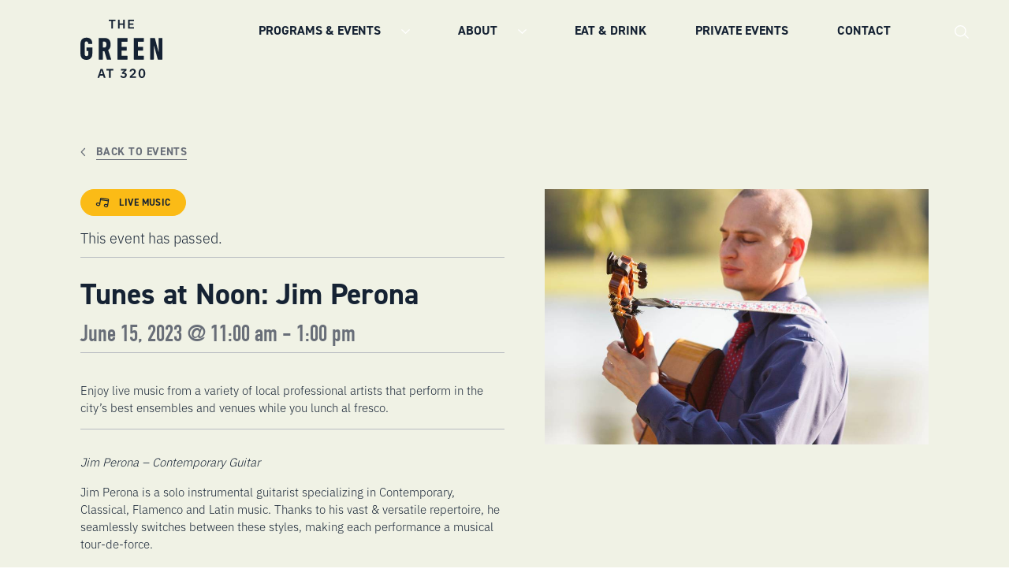

--- FILE ---
content_type: text/html; charset=UTF-8
request_url: https://thegreenat320southcanal.com/event/tunes-at-noon-7/
body_size: 20217
content:
<!DOCTYPE html>

<html class="no-js" lang="en-US" itemscope itemtype="http://schema.org/WebPage">

	<head>

		
<!-- Google Tag Manager -->
<script>(function(w,d,s,l,i){w[l]=w[l]||[];w[l].push({'gtm.start':
new Date().getTime(),event:'gtm.js'});var f=d.getElementsByTagName(s)[0],
j=d.createElement(s),dl=l!='dataLayer'?'&l='+l:'';j.async=true;j.src=
'https://www.googletagmanager.com/gtm.js?id='+i+dl;f.parentNode.insertBefore(j,f);
})(window,document,'script','dataLayer','GTM-WCLK3P5');</script>
<!-- End Google Tag Manager -->

		<meta charset="UTF-8">
<script>
var gform;gform||(document.addEventListener("gform_main_scripts_loaded",function(){gform.scriptsLoaded=!0}),window.addEventListener("DOMContentLoaded",function(){gform.domLoaded=!0}),gform={domLoaded:!1,scriptsLoaded:!1,initializeOnLoaded:function(o){gform.domLoaded&&gform.scriptsLoaded?o():!gform.domLoaded&&gform.scriptsLoaded?window.addEventListener("DOMContentLoaded",o):document.addEventListener("gform_main_scripts_loaded",o)},hooks:{action:{},filter:{}},addAction:function(o,n,r,t){gform.addHook("action",o,n,r,t)},addFilter:function(o,n,r,t){gform.addHook("filter",o,n,r,t)},doAction:function(o){gform.doHook("action",o,arguments)},applyFilters:function(o){return gform.doHook("filter",o,arguments)},removeAction:function(o,n){gform.removeHook("action",o,n)},removeFilter:function(o,n,r){gform.removeHook("filter",o,n,r)},addHook:function(o,n,r,t,i){null==gform.hooks[o][n]&&(gform.hooks[o][n]=[]);var e=gform.hooks[o][n];null==i&&(i=n+"_"+e.length),gform.hooks[o][n].push({tag:i,callable:r,priority:t=null==t?10:t})},doHook:function(n,o,r){var t;if(r=Array.prototype.slice.call(r,1),null!=gform.hooks[n][o]&&((o=gform.hooks[n][o]).sort(function(o,n){return o.priority-n.priority}),o.forEach(function(o){"function"!=typeof(t=o.callable)&&(t=window[t]),"action"==n?t.apply(null,r):r[0]=t.apply(null,r)})),"filter"==n)return r[0]},removeHook:function(o,n,t,i){var r;null!=gform.hooks[o][n]&&(r=(r=gform.hooks[o][n]).filter(function(o,n,r){return!!(null!=i&&i!=o.tag||null!=t&&t!=o.priority)}),gform.hooks[o][n]=r)}});
</script>

		<meta name="viewport" content="width=device-width, initial-scale=1 maximum-scale=1">
		<meta name="robots" content="index, follow">
		<link rel="profile" href="https://gmpg.org/xfn/11">

		
<!-- favicon -->
<link rel="shortcut icon" href="https://thegreenat320southcanal.com/wp-content/themes/green320/_ui/favicon/favicon.ico">
<link rel="apple-touch-icon" sizes="57x57" href="https://thegreenat320southcanal.com/wp-content/themes/green320/_ui/favicon/apple-icon-57x57.png">
<link rel="apple-touch-icon" sizes="60x60" href="https://thegreenat320southcanal.com/wp-content/themes/green320/_ui/favicon/apple-icon-60x60.png">
<link rel="apple-touch-icon" sizes="72x72" href="https://thegreenat320southcanal.com/wp-content/themes/green320/_ui/favicon/apple-icon-72x72.png">
<link rel="apple-touch-icon" sizes="76x76" href="https://thegreenat320southcanal.com/wp-content/themes/green320/_ui/favicon/apple-icon-76x76.png">
<link rel="apple-touch-icon" sizes="114x114" href="https://thegreenat320southcanal.com/wp-content/themes/green320/_ui/favicon/apple-icon-114x114.png">
<link rel="apple-touch-icon" sizes="120x120" href="https://thegreenat320southcanal.com/wp-content/themes/green320/_ui/favicon/apple-icon-120x120.png">
<link rel="apple-touch-icon" sizes="144x144" href="https://thegreenat320southcanal.com/wp-content/themes/green320/_ui/favicon/apple-icon-144x144.png">
<link rel="apple-touch-icon" sizes="152x152" href="https://thegreenat320southcanal.com/wp-content/themes/green320/_ui/favicon/apple-icon-152x152.png">
<link rel="apple-touch-icon" sizes="180x180" href="https://thegreenat320southcanal.com/wp-content/themes/green320/_ui/favicon/apple-icon-180x180.png">
<link rel="icon" type="image/png" sizes="192x192"  href="https://thegreenat320southcanal.com/wp-content/themes/green320/_ui/favicon/android-icon-192x192.png">
<link rel="icon" type="image/png" sizes="192x192"  href="https://thegreenat320southcanal.com/wp-content/themes/green320/_ui/favicon/android-icon-144x144.png">
<link rel="icon" type="image/png" sizes="192x192"  href="https://thegreenat320southcanal.com/wp-content/themes/green320/_ui/favicon/android-icon-96x96.png">
<link rel="icon" type="image/png" sizes="192x192"  href="https://thegreenat320southcanal.com/wp-content/themes/green320/_ui/favicon/android-icon-72x72.png">
<link rel="icon" type="image/png" sizes="192x192"  href="https://thegreenat320southcanal.com/wp-content/themes/green320/_ui/favicon/android-icon-48x48.png">
<link rel="icon" type="image/png" sizes="192x192"  href="https://thegreenat320southcanal.com/wp-content/themes/green320/_ui/favicon/android-icon-36x36.png">
<link rel="icon" type="image/png" sizes="32x32" href="https://thegreenat320southcanal.com/wp-content/themes/green320/_ui/favicon/favicon-32x32.png">
<link rel="icon" type="image/png" sizes="96x96" href="https://thegreenat320southcanal.com/wp-content/themes/green320/_ui/favicon/favicon-96x96.png">
<link rel="icon" type="image/png" sizes="16x16" href="https://thegreenat320southcanal.com/wp-content/themes/green320/_ui/favicon/favicon-16x16.png">
<meta name="msapplication-TileImage" content="https://thegreenat320southcanal.com/wp-content/themes/green320/_ui/favicon/ms-icon-144x144.png">
<meta name="msapplication-TileColor" content="#ffffff">
<meta name="theme-color" content="#ffffff">

		<!--[if lt IE 9]>
			<script src="https://thegreenat320southcanal.com/wp-content/themes/green320/js/html5shiv.min.js"></script>
			<script src="https://thegreenat320southcanal.com/wp-content/themes/green320/js/respond.min.js"></script>
		<![endif]-->

		<link rel="stylesheet" href="https://use.typekit.net/flg0ble.css">

		<link rel='stylesheet' id='tec-variables-skeleton-css' href='https://thegreenat320southcanal.com/wp-content/plugins/the-events-calendar/common/src/resources/css/variables-skeleton.min.css?ver=5.2.5' media='all' />
<link rel='stylesheet' id='tribe-common-skeleton-style-css' href='https://thegreenat320southcanal.com/wp-content/plugins/the-events-calendar/common/src/resources/css/common-skeleton.min.css?ver=5.2.5' media='all' />
<link rel='stylesheet' id='tribe-events-views-v2-bootstrap-datepicker-styles-css' href='https://thegreenat320southcanal.com/wp-content/plugins/the-events-calendar/vendor/bootstrap-datepicker/css/bootstrap-datepicker.standalone.min.css?ver=6.4.0' media='all' />
<link rel='stylesheet' id='tribe-tooltipster-css-css' href='https://thegreenat320southcanal.com/wp-content/plugins/the-events-calendar/common/vendor/tooltipster/tooltipster.bundle.min.css?ver=5.2.5' media='all' />
<link rel='stylesheet' id='tribe-events-views-v2-skeleton-css' href='https://thegreenat320southcanal.com/wp-content/plugins/the-events-calendar/src/resources/css/views-skeleton.min.css?ver=6.4.0' media='all' />
<link rel='stylesheet' id='tribe-events-views-v2-print-css' href='https://thegreenat320southcanal.com/wp-content/plugins/the-events-calendar/src/resources/css/views-print.min.css?ver=6.4.0' media='print' />
<link rel='stylesheet' id='tec-variables-full-css' href='https://thegreenat320southcanal.com/wp-content/plugins/the-events-calendar/common/src/resources/css/variables-full.min.css?ver=5.2.5' media='all' />
<link rel='stylesheet' id='tribe-common-full-style-css' href='https://thegreenat320southcanal.com/wp-content/plugins/the-events-calendar/common/src/resources/css/common-full.min.css?ver=5.2.5' media='all' />
<link rel='stylesheet' id='tribe-events-views-v2-full-css' href='https://thegreenat320southcanal.com/wp-content/plugins/the-events-calendar/src/resources/css/views-full.min.css?ver=6.4.0' media='all' />
<link rel='stylesheet' id='tribe-events-pro-views-v2-print-css' href='https://thegreenat320southcanal.com/wp-content/plugins/events-calendar-pro/src/resources/css/views-print.min.css?ver=6.4.0' media='print' />
<meta name='robots' content='index, follow, max-image-preview:large, max-snippet:-1, max-video-preview:-1' />
	<style>img:is([sizes="auto" i], [sizes^="auto," i]) { contain-intrinsic-size: 3000px 1500px }</style>
	
	<!-- This site is optimized with the Yoast SEO plugin v24.9 - https://yoast.com/wordpress/plugins/seo/ -->
	<title>Tunes at Noon: Jim Perona - The Green at 320 828</title>
	<meta name="description" content="Tunes at Noon: Jim Perona The Green at 320 - 828" />
	<link rel="canonical" href="https://thegreenat320southcanal.com/event/tunes-at-noon-7/" />
	<meta property="og:locale" content="en_US" />
	<meta property="og:type" content="article" />
	<meta property="og:title" content="Tunes at Noon: Jim Perona - The Green at 320 828" />
	<meta property="og:description" content="Tunes at Noon: Jim Perona The Green at 320 - 828" />
	<meta property="og:url" content="https://thegreenat320southcanal.com/event/tunes-at-noon-7/" />
	<meta property="og:site_name" content="The Green at 320" />
	<meta property="article:modified_time" content="2025-03-26T21:15:20+00:00" />
	<meta property="og:image" content="https://thegreenat320southcanal.com/wp-content/uploads/2023/05/Jim_JUNE-15.jpeg" />
	<meta property="og:image:width" content="960" />
	<meta property="og:image:height" content="640" />
	<meta property="og:image:type" content="image/jpeg" />
	<meta name="twitter:card" content="summary_large_image" />
	<script type="application/ld+json" class="yoast-schema-graph">{"@context":"https://schema.org","@graph":[{"@type":"WebPage","@id":"https://thegreenat320southcanal.com/event/tunes-at-noon-7/","url":"https://thegreenat320southcanal.com/event/tunes-at-noon-7/","name":"Tunes at Noon: Jim Perona - The Green at 320 828","isPartOf":{"@id":"https://thegreenat320southcanal.com/#website"},"primaryImageOfPage":{"@id":"https://thegreenat320southcanal.com/event/tunes-at-noon-7/#primaryimage"},"image":{"@id":"https://thegreenat320southcanal.com/event/tunes-at-noon-7/#primaryimage"},"thumbnailUrl":"https://thegreenat320southcanal.com/wp-content/uploads/2023/05/Jim_JUNE-15.jpeg","datePublished":"2023-05-24T20:44:02+00:00","dateModified":"2025-03-26T21:15:20+00:00","description":"Tunes at Noon: Jim Perona The Green at 320 - 828","breadcrumb":{"@id":"https://thegreenat320southcanal.com/event/tunes-at-noon-7/#breadcrumb"},"inLanguage":"en-US","potentialAction":[{"@type":"ReadAction","target":["https://thegreenat320southcanal.com/event/tunes-at-noon-7/"]}]},{"@type":"ImageObject","inLanguage":"en-US","@id":"https://thegreenat320southcanal.com/event/tunes-at-noon-7/#primaryimage","url":"https://thegreenat320southcanal.com/wp-content/uploads/2023/05/Jim_JUNE-15.jpeg","contentUrl":"https://thegreenat320southcanal.com/wp-content/uploads/2023/05/Jim_JUNE-15.jpeg","width":960,"height":640},{"@type":"BreadcrumbList","@id":"https://thegreenat320southcanal.com/event/tunes-at-noon-7/#breadcrumb","itemListElement":[{"@type":"ListItem","position":1,"name":"Home","item":"https://thegreenat320southcanal.com/"},{"@type":"ListItem","position":2,"name":"Events","item":"https://thegreenat320southcanal.com/programs-events/"},{"@type":"ListItem","position":3,"name":"Tunes at Noon: Jim Perona"}]},{"@type":"WebSite","@id":"https://thegreenat320southcanal.com/#website","url":"https://thegreenat320southcanal.com/","name":"The Green at 320","description":"","potentialAction":[{"@type":"SearchAction","target":{"@type":"EntryPoint","urlTemplate":"https://thegreenat320southcanal.com/?s={search_term_string}"},"query-input":{"@type":"PropertyValueSpecification","valueRequired":true,"valueName":"search_term_string"}}],"inLanguage":"en-US"},{"@type":"Event","name":"Tunes at Noon: Jim Perona","description":"Enjoy live music from a variety of local professional artists that perform in the city’s best ensembles and venues while you lunch al fresco. Jim Perona &#8211;...","image":{"@id":"https://thegreenat320southcanal.com/event/tunes-at-noon-7/#primaryimage"},"url":"https://thegreenat320southcanal.com/event/tunes-at-noon-7/","eventAttendanceMode":"https://schema.org/OfflineEventAttendanceMode","eventStatus":"https://schema.org/EventScheduled","startDate":"2023-06-15T11:00:00-05:00","endDate":"2023-06-15T13:00:00-05:00","location":{"@type":"Place","name":"The Green at 320","description":"","url":"https://thegreenat320southcanal.com/venue/the-green-at-320/","address":{"@type":"PostalAddress","streetAddress":"320 South Canal Street","addressLocality":"Chicago","addressRegion":"Illinois","postalCode":"60606","addressCountry":"United States"},"telephone":"","sameAs":""},"@id":"https://thegreenat320southcanal.com/event/tunes-at-noon-7/#event","mainEntityOfPage":{"@id":"https://thegreenat320southcanal.com/event/tunes-at-noon-7/"}}]}</script>
	<!-- / Yoast SEO plugin. -->


<link rel='dns-prefetch' href='//thegreenat320southcanal.com' />
<link rel='dns-prefetch' href='//player.vimeo.com' />
<link rel="alternate" type="application/rss+xml" title="The Green at 320 &raquo; Feed" href="https://thegreenat320southcanal.com/feed/" />
<link rel="alternate" type="application/rss+xml" title="The Green at 320 &raquo; Comments Feed" href="https://thegreenat320southcanal.com/comments/feed/" />
<link rel="alternate" type="text/calendar" title="The Green at 320 &raquo; iCal Feed" href="https://thegreenat320southcanal.com/programs-events/?ical=1" />
<link rel='stylesheet' id='sbi_styles-css' href='https://thegreenat320southcanal.com/wp-content/plugins/instagram-feed/css/sbi-styles.min.css?ver=6.6.1' media='all' />
<link rel='stylesheet' id='tribe-events-full-pro-calendar-style-css' href='https://thegreenat320southcanal.com/wp-content/plugins/events-calendar-pro/src/resources/css/tribe-events-pro-full.min.css?ver=6.4.0' media='all' />
<link rel='stylesheet' id='tec-events-pro-single-css' href='https://thegreenat320southcanal.com/wp-content/plugins/events-calendar-pro/src/resources/css/events-single.min.css?ver=6.4.0' media='all' />
<link rel='stylesheet' id='tribe-events-pro-mini-calendar-block-styles-css' href='https://thegreenat320southcanal.com/wp-content/plugins/events-calendar-pro/src/resources/css/tribe-events-pro-mini-calendar-block.min.css?ver=6.4.0' media='all' />
<link rel='stylesheet' id='tribe-events-v2-single-skeleton-css' href='https://thegreenat320southcanal.com/wp-content/plugins/the-events-calendar/src/resources/css/tribe-events-single-skeleton.min.css?ver=6.4.0' media='all' />
<link rel='stylesheet' id='tribe-events-v2-single-skeleton-full-css' href='https://thegreenat320southcanal.com/wp-content/plugins/the-events-calendar/src/resources/css/tribe-events-single-full.min.css?ver=6.4.0' media='all' />
<link rel='stylesheet' id='tec-events-pro-single-style-css' href='https://thegreenat320southcanal.com/wp-content/plugins/events-calendar-pro/src/resources/css/custom-tables-v1/single.min.css?ver=6.4.0' media='all' />
<style id='safe-svg-svg-icon-style-inline-css'>
.safe-svg-cover{text-align:center}.safe-svg-cover .safe-svg-inside{display:inline-block;max-width:100%}.safe-svg-cover svg{height:100%;max-height:100%;max-width:100%;width:100%}

</style>
<link rel='stylesheet' id='tribe-events-v2-single-blocks-css' href='https://thegreenat320southcanal.com/wp-content/plugins/the-events-calendar/src/resources/css/tribe-events-single-blocks.min.css?ver=6.4.0' media='all' />
<style id='classic-theme-styles-inline-css'>
/*! This file is auto-generated */
.wp-block-button__link{color:#fff;background-color:#32373c;border-radius:9999px;box-shadow:none;text-decoration:none;padding:calc(.667em + 2px) calc(1.333em + 2px);font-size:1.125em}.wp-block-file__button{background:#32373c;color:#fff;text-decoration:none}
</style>
<style id='global-styles-inline-css'>
:root{--wp--preset--aspect-ratio--square: 1;--wp--preset--aspect-ratio--4-3: 4/3;--wp--preset--aspect-ratio--3-4: 3/4;--wp--preset--aspect-ratio--3-2: 3/2;--wp--preset--aspect-ratio--2-3: 2/3;--wp--preset--aspect-ratio--16-9: 16/9;--wp--preset--aspect-ratio--9-16: 9/16;--wp--preset--color--black: #000000;--wp--preset--color--cyan-bluish-gray: #abb8c3;--wp--preset--color--white: #ffffff;--wp--preset--color--pale-pink: #f78da7;--wp--preset--color--vivid-red: #cf2e2e;--wp--preset--color--luminous-vivid-orange: #ff6900;--wp--preset--color--luminous-vivid-amber: #fcb900;--wp--preset--color--light-green-cyan: #7bdcb5;--wp--preset--color--vivid-green-cyan: #00d084;--wp--preset--color--pale-cyan-blue: #8ed1fc;--wp--preset--color--vivid-cyan-blue: #0693e3;--wp--preset--color--vivid-purple: #9b51e0;--wp--preset--gradient--vivid-cyan-blue-to-vivid-purple: linear-gradient(135deg,rgba(6,147,227,1) 0%,rgb(155,81,224) 100%);--wp--preset--gradient--light-green-cyan-to-vivid-green-cyan: linear-gradient(135deg,rgb(122,220,180) 0%,rgb(0,208,130) 100%);--wp--preset--gradient--luminous-vivid-amber-to-luminous-vivid-orange: linear-gradient(135deg,rgba(252,185,0,1) 0%,rgba(255,105,0,1) 100%);--wp--preset--gradient--luminous-vivid-orange-to-vivid-red: linear-gradient(135deg,rgba(255,105,0,1) 0%,rgb(207,46,46) 100%);--wp--preset--gradient--very-light-gray-to-cyan-bluish-gray: linear-gradient(135deg,rgb(238,238,238) 0%,rgb(169,184,195) 100%);--wp--preset--gradient--cool-to-warm-spectrum: linear-gradient(135deg,rgb(74,234,220) 0%,rgb(151,120,209) 20%,rgb(207,42,186) 40%,rgb(238,44,130) 60%,rgb(251,105,98) 80%,rgb(254,248,76) 100%);--wp--preset--gradient--blush-light-purple: linear-gradient(135deg,rgb(255,206,236) 0%,rgb(152,150,240) 100%);--wp--preset--gradient--blush-bordeaux: linear-gradient(135deg,rgb(254,205,165) 0%,rgb(254,45,45) 50%,rgb(107,0,62) 100%);--wp--preset--gradient--luminous-dusk: linear-gradient(135deg,rgb(255,203,112) 0%,rgb(199,81,192) 50%,rgb(65,88,208) 100%);--wp--preset--gradient--pale-ocean: linear-gradient(135deg,rgb(255,245,203) 0%,rgb(182,227,212) 50%,rgb(51,167,181) 100%);--wp--preset--gradient--electric-grass: linear-gradient(135deg,rgb(202,248,128) 0%,rgb(113,206,126) 100%);--wp--preset--gradient--midnight: linear-gradient(135deg,rgb(2,3,129) 0%,rgb(40,116,252) 100%);--wp--preset--font-size--small: 13px;--wp--preset--font-size--medium: 20px;--wp--preset--font-size--large: 36px;--wp--preset--font-size--x-large: 42px;--wp--preset--spacing--20: 0.44rem;--wp--preset--spacing--30: 0.67rem;--wp--preset--spacing--40: 1rem;--wp--preset--spacing--50: 1.5rem;--wp--preset--spacing--60: 2.25rem;--wp--preset--spacing--70: 3.38rem;--wp--preset--spacing--80: 5.06rem;--wp--preset--shadow--natural: 6px 6px 9px rgba(0, 0, 0, 0.2);--wp--preset--shadow--deep: 12px 12px 50px rgba(0, 0, 0, 0.4);--wp--preset--shadow--sharp: 6px 6px 0px rgba(0, 0, 0, 0.2);--wp--preset--shadow--outlined: 6px 6px 0px -3px rgba(255, 255, 255, 1), 6px 6px rgba(0, 0, 0, 1);--wp--preset--shadow--crisp: 6px 6px 0px rgba(0, 0, 0, 1);}:where(.is-layout-flex){gap: 0.5em;}:where(.is-layout-grid){gap: 0.5em;}body .is-layout-flex{display: flex;}.is-layout-flex{flex-wrap: wrap;align-items: center;}.is-layout-flex > :is(*, div){margin: 0;}body .is-layout-grid{display: grid;}.is-layout-grid > :is(*, div){margin: 0;}:where(.wp-block-columns.is-layout-flex){gap: 2em;}:where(.wp-block-columns.is-layout-grid){gap: 2em;}:where(.wp-block-post-template.is-layout-flex){gap: 1.25em;}:where(.wp-block-post-template.is-layout-grid){gap: 1.25em;}.has-black-color{color: var(--wp--preset--color--black) !important;}.has-cyan-bluish-gray-color{color: var(--wp--preset--color--cyan-bluish-gray) !important;}.has-white-color{color: var(--wp--preset--color--white) !important;}.has-pale-pink-color{color: var(--wp--preset--color--pale-pink) !important;}.has-vivid-red-color{color: var(--wp--preset--color--vivid-red) !important;}.has-luminous-vivid-orange-color{color: var(--wp--preset--color--luminous-vivid-orange) !important;}.has-luminous-vivid-amber-color{color: var(--wp--preset--color--luminous-vivid-amber) !important;}.has-light-green-cyan-color{color: var(--wp--preset--color--light-green-cyan) !important;}.has-vivid-green-cyan-color{color: var(--wp--preset--color--vivid-green-cyan) !important;}.has-pale-cyan-blue-color{color: var(--wp--preset--color--pale-cyan-blue) !important;}.has-vivid-cyan-blue-color{color: var(--wp--preset--color--vivid-cyan-blue) !important;}.has-vivid-purple-color{color: var(--wp--preset--color--vivid-purple) !important;}.has-black-background-color{background-color: var(--wp--preset--color--black) !important;}.has-cyan-bluish-gray-background-color{background-color: var(--wp--preset--color--cyan-bluish-gray) !important;}.has-white-background-color{background-color: var(--wp--preset--color--white) !important;}.has-pale-pink-background-color{background-color: var(--wp--preset--color--pale-pink) !important;}.has-vivid-red-background-color{background-color: var(--wp--preset--color--vivid-red) !important;}.has-luminous-vivid-orange-background-color{background-color: var(--wp--preset--color--luminous-vivid-orange) !important;}.has-luminous-vivid-amber-background-color{background-color: var(--wp--preset--color--luminous-vivid-amber) !important;}.has-light-green-cyan-background-color{background-color: var(--wp--preset--color--light-green-cyan) !important;}.has-vivid-green-cyan-background-color{background-color: var(--wp--preset--color--vivid-green-cyan) !important;}.has-pale-cyan-blue-background-color{background-color: var(--wp--preset--color--pale-cyan-blue) !important;}.has-vivid-cyan-blue-background-color{background-color: var(--wp--preset--color--vivid-cyan-blue) !important;}.has-vivid-purple-background-color{background-color: var(--wp--preset--color--vivid-purple) !important;}.has-black-border-color{border-color: var(--wp--preset--color--black) !important;}.has-cyan-bluish-gray-border-color{border-color: var(--wp--preset--color--cyan-bluish-gray) !important;}.has-white-border-color{border-color: var(--wp--preset--color--white) !important;}.has-pale-pink-border-color{border-color: var(--wp--preset--color--pale-pink) !important;}.has-vivid-red-border-color{border-color: var(--wp--preset--color--vivid-red) !important;}.has-luminous-vivid-orange-border-color{border-color: var(--wp--preset--color--luminous-vivid-orange) !important;}.has-luminous-vivid-amber-border-color{border-color: var(--wp--preset--color--luminous-vivid-amber) !important;}.has-light-green-cyan-border-color{border-color: var(--wp--preset--color--light-green-cyan) !important;}.has-vivid-green-cyan-border-color{border-color: var(--wp--preset--color--vivid-green-cyan) !important;}.has-pale-cyan-blue-border-color{border-color: var(--wp--preset--color--pale-cyan-blue) !important;}.has-vivid-cyan-blue-border-color{border-color: var(--wp--preset--color--vivid-cyan-blue) !important;}.has-vivid-purple-border-color{border-color: var(--wp--preset--color--vivid-purple) !important;}.has-vivid-cyan-blue-to-vivid-purple-gradient-background{background: var(--wp--preset--gradient--vivid-cyan-blue-to-vivid-purple) !important;}.has-light-green-cyan-to-vivid-green-cyan-gradient-background{background: var(--wp--preset--gradient--light-green-cyan-to-vivid-green-cyan) !important;}.has-luminous-vivid-amber-to-luminous-vivid-orange-gradient-background{background: var(--wp--preset--gradient--luminous-vivid-amber-to-luminous-vivid-orange) !important;}.has-luminous-vivid-orange-to-vivid-red-gradient-background{background: var(--wp--preset--gradient--luminous-vivid-orange-to-vivid-red) !important;}.has-very-light-gray-to-cyan-bluish-gray-gradient-background{background: var(--wp--preset--gradient--very-light-gray-to-cyan-bluish-gray) !important;}.has-cool-to-warm-spectrum-gradient-background{background: var(--wp--preset--gradient--cool-to-warm-spectrum) !important;}.has-blush-light-purple-gradient-background{background: var(--wp--preset--gradient--blush-light-purple) !important;}.has-blush-bordeaux-gradient-background{background: var(--wp--preset--gradient--blush-bordeaux) !important;}.has-luminous-dusk-gradient-background{background: var(--wp--preset--gradient--luminous-dusk) !important;}.has-pale-ocean-gradient-background{background: var(--wp--preset--gradient--pale-ocean) !important;}.has-electric-grass-gradient-background{background: var(--wp--preset--gradient--electric-grass) !important;}.has-midnight-gradient-background{background: var(--wp--preset--gradient--midnight) !important;}.has-small-font-size{font-size: var(--wp--preset--font-size--small) !important;}.has-medium-font-size{font-size: var(--wp--preset--font-size--medium) !important;}.has-large-font-size{font-size: var(--wp--preset--font-size--large) !important;}.has-x-large-font-size{font-size: var(--wp--preset--font-size--x-large) !important;}
:where(.wp-block-post-template.is-layout-flex){gap: 1.25em;}:where(.wp-block-post-template.is-layout-grid){gap: 1.25em;}
:where(.wp-block-columns.is-layout-flex){gap: 2em;}:where(.wp-block-columns.is-layout-grid){gap: 2em;}
:root :where(.wp-block-pullquote){font-size: 1.5em;line-height: 1.6;}
</style>
<link rel='stylesheet' id='green320-magnific-css' href='https://thegreenat320southcanal.com/wp-content/themes/green320/_css/magnific.css?ver=1.0.12' media='all' />
<link rel='stylesheet' id='green320-animated-css' href='https://thegreenat320southcanal.com/wp-content/themes/green320/_css/animated.css?ver=1.0.12' media='all' />
<link rel='stylesheet' id='green320-aos-css' href='https://thegreenat320southcanal.com/wp-content/themes/green320/_css/assets/aos.css?ver=3.0.6' media='all' />
<link rel='stylesheet' id='green320-style-css' href='https://thegreenat320southcanal.com/wp-content/themes/green320/_css/green320.css?ver=1.0.12' media='all' />
<link rel='stylesheet' id='tribe-events-block-event-venue-css' href='https://thegreenat320southcanal.com/wp-content/plugins/the-events-calendar/src/resources/css/app/event-venue/frontend.min.css?ver=6.4.0' media='all' />
<script src="https://thegreenat320southcanal.com/wp-includes/js/jquery/jquery.min.js?ver=3.7.1" id="jquery-core-js"></script>
<script src="https://thegreenat320southcanal.com/wp-content/plugins/the-events-calendar/common/src/resources/js/tribe-common.min.js?ver=5.2.5" id="tribe-common-js"></script>
<script src="https://thegreenat320southcanal.com/wp-content/plugins/the-events-calendar/src/resources/js/views/breakpoints.min.js?ver=6.4.0" id="tribe-events-views-v2-breakpoints-js"></script>
<link rel="https://api.w.org/" href="https://thegreenat320southcanal.com/wp-json/" /><link rel="alternate" title="JSON" type="application/json" href="https://thegreenat320southcanal.com/wp-json/wp/v2/tribe_events/828" /><link rel="EditURI" type="application/rsd+xml" title="RSD" href="https://thegreenat320southcanal.com/xmlrpc.php?rsd" />

<link rel='shortlink' href='https://thegreenat320southcanal.com/?p=828' />
<link rel="alternate" title="oEmbed (JSON)" type="application/json+oembed" href="https://thegreenat320southcanal.com/wp-json/oembed/1.0/embed?url=https%3A%2F%2Fthegreenat320southcanal.com%2Fevent%2Ftunes-at-noon-7%2F" />
<link rel="alternate" title="oEmbed (XML)" type="text/xml+oembed" href="https://thegreenat320southcanal.com/wp-json/oembed/1.0/embed?url=https%3A%2F%2Fthegreenat320southcanal.com%2Fevent%2Ftunes-at-noon-7%2F&#038;format=xml" />
<meta name="tec-api-version" content="v1"><meta name="tec-api-origin" content="https://thegreenat320southcanal.com"><link rel="alternate" href="https://thegreenat320southcanal.com/wp-json/tribe/events/v1/events/828" />	<script>document.documentElement.className = document.documentElement.className.replace( 'no-js', 'js' );</script>
	
	</head>

	<body class="tribe_events-template-default single single-tribe_events postid-828 wp-embed-responsive tribe-events-page-template tribe-no-js tribe-filter-live events-single tribe-events-style-full tribe-events-style-theme" id="single">

		
<!-- Google Tag Manager (noscript) -->
<noscript><iframe src="https://www.googletagmanager.com/ns.html?id=GTM-WCLK3P5"
height="0" width="0" style="display:none;visibility:hidden"></iframe></noscript>
<!-- End Google Tag Manager (noscript) -->

		<a class="screen-reader-text skip-link" href="#page-content" tabindex="0">Skip to content</a>

		<header id="header" class="animated fadeInDown delay400">

			
			<div>

				
<div class="neo_logo neologo">
	<a href="https://thegreenat320southcanal.com/" title="home page">
		<img src="https://thegreenat320southcanal.com/wp-content/themes/green320/_ui/_logo/logo-the-green-at-320-navigation.svg" class="neolazylogo" alt="logo">
	</a>
</div>

				

<button id="neonavtrigger" class="neo__navtrigger" type="button" aria-label="Open navigation menu">
	<span></span>
	<span></span>
</button>



<nav>

	<!-- MOBILE- has to be the next instance of event -->
	<div class="menu-event"></div>

	<ul>
	
			<li class="menu-item-0 menu-item menu-item-has-children current-menu-item ">
									<a href="https://thegreenat320southcanal.com/programs-events/" target="_self">
						Programs &#038; Events					</a>
								<div class="sub-menu">
					<div>

						<div class="menu-event"></div>

						<div class="menu-links">
															<ul>
									<!-- Loop child items -->
																																																																			<li class="menu-item-0 menu-item  ">
											<a href="https://thegreenat320southcanal.com/programs-events/" target="_self" class="">

												
												Programs & Events Calendar
																									<img src="https://thegreenat320southcanal.com/wp-content/themes/green320/_ui/_global/ui-arrow-button.svg" alt="arrow">
																							</a>
										</li>
																																								</ul>
											<label>Our Programs</label>
											<ul>
																																									<li class="menu-item-0 menu-item  menu-item-program small-park-amenities">
											<a href="https://thegreenat320southcanal.com/programs-events/category/park-amenities/list/" target="_self" class="">

																																																						<img src="https://thegreenat320southcanal.com/wp-content/themes/green320/_ui/program-graphics/small/program-type-small-park-amenities.svg" alt="">
																												
												Park Amenities
																									<img src="https://thegreenat320southcanal.com/wp-content/themes/green320/_ui/_global/ui-arrow-button.svg" alt="arrow">
																							</a>
										</li>
																																																	<li class="menu-item-0 menu-item  menu-item-program small-live-music">
											<a href="https://thegreenat320southcanal.com/programs-events/category/live-music/list/" target="_self" class="">

																																																						<img src="https://thegreenat320southcanal.com/wp-content/themes/green320/_ui/program-graphics/small/program-type-small-live-music.svg" alt="">
																												
												Live Music
																									<img src="https://thegreenat320southcanal.com/wp-content/themes/green320/_ui/_global/ui-arrow-button.svg" alt="arrow">
																							</a>
										</li>
																																																	<li class="menu-item-0 menu-item  menu-item-program small-fitness">
											<a href="https://thegreenat320southcanal.com/programs-events/category/fitness/list/" target="_self" class="">

																																																						<img src="https://thegreenat320southcanal.com/wp-content/themes/green320/_ui/program-graphics/small/program-type-small-fitness.svg" alt="">
																												
												Fitness
																									<img src="https://thegreenat320southcanal.com/wp-content/themes/green320/_ui/_global/ui-arrow-button.svg" alt="arrow">
																							</a>
										</li>
																																																	<li class="menu-item-0 menu-item  menu-item-program small-arts-and-culture">
											<a href="https://thegreenat320southcanal.com/programs-events/category/arts-and-culture/list/" target="_self" class="">

																																																						<img src="https://thegreenat320southcanal.com/wp-content/themes/green320/_ui/program-graphics/small/program-type-small-arts-and-culture.svg" alt="">
																												
												Arts & Culture
																									<img src="https://thegreenat320southcanal.com/wp-content/themes/green320/_ui/_global/ui-arrow-button.svg" alt="arrow">
																							</a>
										</li>
																																																	<li class="menu-item-312 menu-item  menu-item-program small-farmers-market">
											<a href="https://thegreenat320southcanal.com/farmers-market/" target="_self" class="">

																																																						<img src="https://thegreenat320southcanal.com/wp-content/themes/green320/_ui/program-graphics/small/program-type-small-farmers-market.svg" alt="">
																												
												Farmers Market
																									<img src="https://thegreenat320southcanal.com/wp-content/themes/green320/_ui/_global/ui-arrow-button.svg" alt="arrow">
																							</a>
										</li>
																																																	<li class="menu-item-0 menu-item  menu-item-program small-special-events">
											<a href="https://thegreenat320southcanal.com/programs-events/category/special-events/list/" target="_self" class="">

																																																						<img src="https://thegreenat320southcanal.com/wp-content/themes/green320/_ui/program-graphics/small/program-type-small-special-events.svg" alt="">
																												
												Special Events
																									<img src="https://thegreenat320southcanal.com/wp-content/themes/green320/_ui/_global/ui-arrow-button.svg" alt="arrow">
																							</a>
										</li>
																																																		</ul>
											<ul>
																															<li class="menu-item-0 menu-item  menu-item-link">
											<a href="https://cbrehostchicago.tripleseat.com/party_request/23424" target="_blank" class="neo_link">

												
												Host an Event
																									<img src="https://thegreenat320southcanal.com/wp-content/themes/green320/_ui/_global/ui-arrow-secondary-button.svg" alt="right-pointing black arrow" aria-hidden="true">
																							</a>
										</li>
																	</ul>
													</div>
					</div>
				</div>
			</li>

		 
	
			<li class="menu-item-41 menu-item menu-item-has-children  ">
									<a href="https://thegreenat320southcanal.com/about/" target="_self">
						About					</a>
								<div class="sub-menu">
					<div>

						<div class="menu-event"></div>

						<div class="menu-links">
															<ul>
									<!-- Loop child items -->
																																																																			<li class="menu-item-41 menu-item  ">
											<a href="https://thegreenat320southcanal.com/about/" target="_self" class="">

												
												The Green <br>at 320
																									<img src="https://thegreenat320southcanal.com/wp-content/themes/green320/_ui/_global/ui-arrow-button.svg" alt="arrow">
																							</a>
										</li>
																																																	<li class="menu-item-49 menu-item  ">
											<a href="https://thegreenat320southcanal.com/about/sponsorship-marketing/" target="_self" class="">

												
												Sponsorship & <br>Marketing
																									<img src="https://thegreenat320southcanal.com/wp-content/themes/green320/_ui/_global/ui-arrow-button.svg" alt="arrow">
																							</a>
										</li>
																																																	<li class="menu-item-625 menu-item  ">
											<a href="https://thegreenat320southcanal.com/media/" target="_self" class="">

												
												Media
																									<img src="https://thegreenat320southcanal.com/wp-content/themes/green320/_ui/_global/ui-arrow-button.svg" alt="arrow">
																							</a>
										</li>
																																																	<li class="menu-item-51 menu-item  ">
											<a href="https://thegreenat320southcanal.com/about/rules-regulations/" target="_self" class="">

												
												Rules & <br>Regulations
																									<img src="https://thegreenat320southcanal.com/wp-content/themes/green320/_ui/_global/ui-arrow-button.svg" alt="arrow">
																							</a>
										</li>
																																																	<li class="menu-item-53 menu-item  ">
											<a href="https://thegreenat320southcanal.com/about/frequently-asked-questions/" target="_self" class="">

												
												FAQ's
																									<img src="https://thegreenat320southcanal.com/wp-content/themes/green320/_ui/_global/ui-arrow-button.svg" alt="arrow">
																							</a>
										</li>
																																																		</ul>
											<ul>
																															<li class="menu-item-0 menu-item  menu-item-link">
											<a href="https://cbrehostchicago.tripleseat.com/party_request/23424" target="_blank" class="neo_link">

												
												Host an Event
																									<img src="https://thegreenat320southcanal.com/wp-content/themes/green320/_ui/_global/ui-arrow-secondary-button.svg" alt="right-pointing black arrow" aria-hidden="true">
																							</a>
										</li>
																	</ul>
													</div>
					</div>
				</div>
			</li>

		 
					<!-- Non-parent Top Level Menu Item -->
				<li class="menu-item-43 menu-item  ">
					<a href="https://thegreenat320southcanal.com/eat-drink/" target="_self">
						Eat &#038; Drink					</a>
				</li>
		 
					<!-- Non-parent Top Level Menu Item -->
				<li class="menu-item-45 menu-item  ">
					<a href="https://thegreenat320southcanal.com/private-events/" target="_self">
						Private Events					</a>
				</li>
		 
					<!-- Non-parent Top Level Menu Item -->
				<li class="menu-item-47 menu-item  ">
					<a href="https://thegreenat320southcanal.com/contact/" target="_self">
						Contact					</a>
				</li>
		 
	
			<li class="menu-item-0 menu-item menu-item-has-children current-menu-item searchtrigger">
									<button type="button">
						<svg xmlns="http://www.w3.org/2000/svg" width="17.612" height="16.814" viewBox="0 0 17.612 16.814"><g fill="none" stroke-width="1.3"><circle cx="7.18" cy="7.18" r="7.18" stroke="none"/><circle cx="7.18" cy="7.18" r="6.53"/><path d="m12.366 11.568 4.787 4.787"/></g></svg>					</button>
								<div class="sub-menu">
					<div>

						<div class="menu-event"></div>

						<div class="menu-links">
															
<form role="search"  method="get" class="search-form" action="https://thegreenat320southcanal.com/programs-events/list/">
	<label for="header-search-form">
		<span class="screen-reader-text">Search for:</span>
		<input type="search" id="header-search-form" class="search-field" placeholder="Search Events" value="" name="s">
	</label>
	<button type="submit" class="neo_btn" aria-label="Submit"></button>
</form>
													</div>
					</div>
				</div>
			</li>

		 
		</ul>

	<script>
		// insert featured event into nav
		if (jQuery('.menu-event').length) {
			var neoFeaturedEventsNav;
			jQuery.ajax({
				type: 'POST',
	//			dataType: 'json',
				url: 'https://thegreenat320southcanal.com/wp-admin/admin-ajax.php',
				data: {
					'action': 'neo_render_event_nav',
				},
				success: function(response) {
					neoFeaturedEventsNav = response;
					jQuery('.menu-event').html(neoFeaturedEventsNav);
				}
			});
		}
	</script>

</nav>

			</div>

		</header>

		<main id="page-content" tabindex="-1">






<section class="neo__events neoevents _light">

	
	<div>

		
		<section id="tribe-events-pg-template" class="tribe-events-pg-template"><div class="tribe-events-before-html"></div><span class="tribe-events-ajax-loading"><img class="tribe-events-spinner-medium" src="https://thegreenat320southcanal.com/wp-content/plugins/the-events-calendar/src/resources/images/tribe-loading.gif" alt="Loading Events" /></span>
<p>
	<a href="https://thegreenat320southcanal.com/programs-events/" class="neo_link neo_back"> 		<svg xmlns="http://www.w3.org/2000/svg" width="6.35" height="10.862" viewBox="0 0 6.35 10.862"><path stroke-width="1.3" d="m.46 10.403 4.971-4.971L.46.461"></path></svg>
		<span>Back to Events</span>
	</a>
</p>


<div id="tribe-events-content" class="tribe-events-single">

	<article>

		<span class="_category _live-music"><img src="https://thegreenat320southcanal.com/wp-content/themes/green320/_ui/program-graphics/small/program-type-small-live-music.svg" alt="decorative">Live Music</span>
		<!-- Notices -->
		<div class="tribe-events-notices"><ul><li>This event has passed.</li></ul></div><div  class="tribe-events-series-relationship-single-marker tribe-common" >
	<em
		class="tribe-events-series-relationship-single-marker__icon"
		aria-label="Event Series:"
		title="Event Series:"
	>
		
<svg  class="tribe-common-c-svgicon tribe-common-c-svgicon--series tribe-events-series-relationship-single-marker__icon-svg"  width="14" height="12" viewBox="0 0 14 12" fill="none" xmlns="http://www.w3.org/2000/svg">
	<title>Event Series</title>
	<rect x="0.5" y="4.5" width="9" height="7" />
	<path d="M2 2.5H11.5V10" />
	<path d="M4 0.5H13.5V8" />
</svg>
	</em>

	<span class="tribe-events-series-relationship-single-marker__prefix">
		Event Series:	</span>

	<a
		href="https://thegreenat320southcanal.com/series/tunes-at-noon/"
		class="tribe-events-series-relationship-single-marker__title tribe-common-cta--alt"
	>
		<span class="tec_series_marker__title" >
			Tunes at Noon		</span>
	</a>
</div>

		<h1 class="tribe-events-single-event-title">Tunes at Noon: Jim Perona</h1>
		<div class="tribe-events-schedule tribe-clearfix">
			<h2><span class="tribe-event-date-start">June 15, 2023 @ 11:00 am</span> - <span class="tribe-event-time">1:00 pm</span></h2>					</div>

		<!-- Event header -->
		<div id="tribe-events-header"  data-title="Tunes at Noon: Jim Perona - The Green at 320 828" data-viewtitle="Tunes at Noon: Jim Perona">
			<!-- Navigation -->
			<nav class="tribe-events-nav-pagination" aria-label="Event Navigation">
				<ul class="tribe-events-sub-nav">
					<li class="tribe-events-nav-previous"><a href="https://thegreenat320southcanal.com/event/morning-yoga-2/2023-06-15/"><span>&laquo;</span> Morning Yoga</a></li>
					<li class="tribe-events-nav-next"><a href="https://thegreenat320southcanal.com/event/pilates-2/2023-06-20/">Pilates <span>&raquo;</span></a></li>
				</ul>
				<!-- .tribe-events-sub-nav -->
			</nav>
		</div>
		<!-- #tribe-events-header -->

		<hr>

					<div id="post-828" class="post-828 tribe_events type-tribe_events status-publish has-post-thumbnail hentry tribe_events_cat-live-music cat_live-music">

				<!-- Event content -->
								<div class="tribe-events-single-event-description tribe-events-content">
					
<p>Enjoy live music from a variety of local professional artists that perform in the city’s best ensembles and venues while you lunch al fresco.</p>
<hr />
<p><em>Jim Perona &#8211; Contemporary Guitar</em></p>
<p>Jim Perona is a solo instrumental guitarist specializing in Contemporary, Classical, Flamenco and Latin music. Thanks to his vast &amp; versatile repertoire, he seamlessly switches between these styles, making each performance a musical tour-de-force.</p>
<p><em>This series is brought to you by Tunes at Noon.</em></p>
<p>Instagram: <a href="https://www.instagram.com/tunes.at.noon/" target="_blank" rel="noopener">@tunes.at.noon</a><br />Website: <a href="https://urldefense.com/v3/__http:/www.tunesatnoon.com/__;!!GnpIGg!Z6KnDvFxFcIwX6VeJHP9VYYnuqQZkN6wnR7PwfAAdwprtFXTll_YfiJHdybd0w_bNhXCPM-JIQ6JKPrP$">www.tunesatnoon.com</a><br />Artist Website: <a href="https://www.jimperona.com/" target="_blank" rel="noopener">www.jimperona.com</a></p>

										
				</div>

				<!-- Event meta -->
															</div> <!-- #post-x -->
		
	</article>

	<aside>

					<!-- Event featured image, but exclude link -->
			<div class="tribe-events-event-image"><img width="960" height="640" src="https://thegreenat320southcanal.com/wp-content/uploads/2023/05/Jim_JUNE-15.jpeg" class="attachment-full size-full wp-post-image" alt="" decoding="async" fetchpriority="high" srcset="https://thegreenat320southcanal.com/wp-content/uploads/2023/05/Jim_JUNE-15.jpeg 960w, https://thegreenat320southcanal.com/wp-content/uploads/2023/05/Jim_JUNE-15-300x200.jpeg 300w, https://thegreenat320southcanal.com/wp-content/uploads/2023/05/Jim_JUNE-15-768x512.jpeg 768w" sizes="(max-width: 960px) 100vw, 960px" /></div>		
	</aside>


</div><!-- #tribe-events-content -->


<div id="tribe-events-content-extra">

	<div>
		<!-- .tribe-events-single-event-description -->
		<div class="tribe-events tribe-common">
	<div class="tribe-events-c-subscribe-dropdown__container">
		<div class="tribe-events-c-subscribe-dropdown">
			<!-- <div class="neo_btn" tabindex="0"> -->
			<div class="neo_btn tribe-events-c-subscribe-dropdown__button">
								<svg xmlns="http://www.w3.org/2000/svg" width="17.58" height="17.75" viewBox="0 0 17.58 17.75"><g fill="none" stroke-width="1.5"><g stroke-linejoin="round" transform="translate(0 1.844)"><rect width="17.58" height="15.906" rx="3"/><rect width="16.08" height="14.406" x=".75" y=".75" rx="2.25"/></g><path d="M5.023.75v3.863M12.557.75v3.863M1.256 7.286h15.069"/></g></svg>
				<button
					class="tribe-events-c-subscribe-dropdown__button-text"
					aria-expanded="false"
					aria-controls="tribe-events-subscribe-dropdown-content"
					aria-label=""
				>
					Add to calendar				</button>
							</div>
			<!-- <div class="tribe-events-c-subscribe-dropdown__content"> -->
			<div id="tribe-events-subscribe-dropdown-content" class="tribe-events-c-subscribe-dropdown__content">
				<ul class="tribe-events-c-subscribe-dropdown__list" tabindex="0">
											
<li class="tribe-events-c-subscribe-dropdown__list-item">
	<a
		href="https://www.google.com/calendar/event?action=TEMPLATE&#038;dates=20230615T110000/20230615T130000&#038;text=Tunes%20at%20Noon%3A%20Jim%20Perona&#038;details=%3Cp%3EEnjoy+live+music+from+a+variety+of+local+professional+artists+that+perform+in+the+city%E2%80%99s+best+ensembles+and+venues+while+you+lunch+al+fresco.%3C%2Fp%3E+%3Chr+%2F%3E%3Cp%3E%3Cem%3EJim+Perona+-+Contemporary+Guitar%3C%2Fem%3E%3C%2Fp%3E+%3Cp%3EJim+Perona+is+a+solo+instrumental+guitarist+specializing+in+Contemporary%2C+Classical%2C+Flamenco+and+Latin+music.+Thanks+to+his+vast+%26amp%3B+versatile+repertoire%2C+he+seamlessly%C2%A0switches+between+these+styles%2C+making+each+performance+a+musical+tour-de-force.%3C%2Fp%3E+%3Cp%3E%3Cem%3EThis+series+is%C2%A0brought%C2%A0to+you+by+Tunes+at+Noon.%3C%2Fem%3E%3C%2Fp%3E+%3Cp%3EInstagram%3A+%3Ca+href%3D%22https%3A%2F%2Fwww.instagram.com%2Ftunes.at.noon%2F%22+target%3D%22_blank%22+rel%3D%22noopener%22%3E%40tunes.at.noon%3C%2Fa%3E%3Cbr+%2F%3EWebsite%3A%C2%A0%3Ca+href%3D%22https%3A%2F%2Furldefense.com%2Fv3%2F__http%3A%2Fwww.tunesatnoon.com%2F__%3B%21%21GnpIGg%21Z6KnDvFxFcIwX6VeJHP9VYYnuqQZkN6wnR7PwfAAdwprtFXTll_YfiJHdybd0w_bNhXCPM-JIQ6JKPrP%24%22%3Ewww.tunesatnoon.com%3C%2Fa%3E%3Cbr+%2F%3EArtist+Website%3A+%3Ca+href%3D%22https%3A%2F%2Fwww.jimperona.com%2F%22+target%3D%22_blank%22+rel%3D%22noopener%22%3Ewww.jimperona.com%3C%2Fa%3E%3C%2Fp%3E+&#038;location=The%20Green%20at%20320,%20320%20South%20Canal%20Street,%20Chicago,%20Illinois,%2060606,%20United%20States&#038;trp=false&#038;ctz=America/Chicago&#038;sprop=website:https://thegreenat320southcanal.com"
		class="tribe-events-c-subscribe-dropdown__list-item-link"
		target="_blank"
		rel="noopener noreferrer nofollow noindex"
	>
		Google Calendar	</a>
</li>
											
<li class="tribe-events-c-subscribe-dropdown__list-item">
	<a
		href="webcal://thegreenat320southcanal.com/event/tunes-at-noon-7/?ical=1"
		class="tribe-events-c-subscribe-dropdown__list-item-link"
		target="_blank"
		rel="noopener noreferrer nofollow noindex"
	>
		iCalendar	</a>
</li>
											
<li class="tribe-events-c-subscribe-dropdown__list-item">
	<a
		href="https://outlook.office.com/owa/?path=/calendar/action/compose&#038;rrv=addevent&#038;startdt=2023-06-15T11:00:00-05:00&#038;enddt=2023-06-15T13:00:00-05:00&#038;location=The%20Green%20at%20320,%20320%20South%20Canal%20Street,%20Chicago,%20Illinois,%2060606,%20United%20States&#038;subject=Tunes%20at%20Noon%3A%20Jim%20Perona&#038;body=%3Cp%3EEnjoy%20live%20music%20from%20a%20variety%20of%20local%20professional%20artists%20that%20perform%20in%20the%20city%E2%80%99s%20best%20ensembles%20and%20venues%20while%20you%20lunch%20al%20fresco.%3C%2Fp%3E%3Cp%3EJim%20Perona%20-%20Contemporary%20Guitar%3C%2Fp%3E%3Cp%3EJim%20Perona%20is%20a%20solo%20instrumental%20guitarist%20specializing%20in%20Contemporary%2C%20Classical%2C%20Flamenco%20and%20Latin%20music.%20Thanks%20to%20his%20vast%20%26amp%3B%20versatile%20repertoire%2C%20he%20seamlessly%C2%A0switches%20between%20these%20styles%2C%20making%20each%20performance%20a%20musical%20tour-de-force.%3C%2Fp%3E%3Cp%3EThis%20series%20is%C2%A0brought%C2%A0to%20you%20by%20Tunes%20at%20Noon.%3C%2Fp%3E%3Cp%3EInstagram%3A%20%40tunes.at.noonWebsite%3A%C2%A0www.tunesatnoon.comArtist%20Website%3A%20www.jimperona.com%3C%2Fp%3E"
		class="tribe-events-c-subscribe-dropdown__list-item-link"
		target="_blank"
		rel="noopener noreferrer nofollow noindex"
	>
		Outlook 365	</a>
</li>
											
<li class="tribe-events-c-subscribe-dropdown__list-item">
	<a
		href="https://outlook.live.com/owa/?path=/calendar/action/compose&#038;rrv=addevent&#038;startdt=2023-06-15T11:00:00-05:00&#038;enddt=2023-06-15T13:00:00-05:00&#038;location=The%20Green%20at%20320,%20320%20South%20Canal%20Street,%20Chicago,%20Illinois,%2060606,%20United%20States&#038;subject=Tunes%20at%20Noon%3A%20Jim%20Perona&#038;body=%3Cp%3EEnjoy%20live%20music%20from%20a%20variety%20of%20local%20professional%20artists%20that%20perform%20in%20the%20city%E2%80%99s%20best%20ensembles%20and%20venues%20while%20you%20lunch%20al%20fresco.%3C%2Fp%3E%3Cp%3EJim%20Perona%20-%20Contemporary%20Guitar%3C%2Fp%3E%3Cp%3EJim%20Perona%20is%20a%20solo%20instrumental%20guitarist%20specializing%20in%20Contemporary%2C%20Classical%2C%20Flamenco%20and%20Latin%20music.%20Thanks%20to%20his%20vast%20%26amp%3B%20versatile%20repertoire%2C%20he%20seamlessly%C2%A0switches%20between%20these%20styles%2C%20making%20each%20performance%20a%20musical%20tour-de-force.%3C%2Fp%3E%3Cp%3EThis%20series%20is%C2%A0brought%C2%A0to%20you%20by%20Tunes%20at%20Noon.%3C%2Fp%3E%3Cp%3EInstagram%3A%20%40tunes.at.noonWebsite%3A%C2%A0www.tunesatnoon.comArtist%20Website%3A%20www.jimperona.com%3C%2Fp%3E"
		class="tribe-events-c-subscribe-dropdown__list-item-link"
		target="_blank"
		rel="noopener noreferrer nofollow noindex"
	>
		Outlook Live	</a>
</li>
									</ul>
			</div>
		</div>
	</div>
</div>
	</div>

	<div>
		<h4>Share</h4>
		<ul class="neo_socialshare neosocialshare">
			<li>
				<button class="facebook-share" title="Share to Facebook"><img src="https://thegreenat320southcanal.com/wp-content/themes/green320/_ui/_global/ui-social-facebook.svg" alt="Facebook logo" /></button>
			</li>
			<li>
				<button class="copy-data" data-copy="https://thegreenat320southcanal.com/event/tunes-at-noon-7/"><img src="https://thegreenat320southcanal.com/wp-content/themes/green320/_ui/_global/ui-share-link.svg" alt="Share logo" /></button>
			</li>
		</ul>
	</div>

	<div>

	</div>

</div>
<div class="tribe-events-after-html"></div>
<!--
This calendar is powered by The Events Calendar.
http://evnt.is/18wn
-->
</section>
	</div>
</section>





	
</main>

<footer id="footer" class="_dark" data-aos="fade">

			<div class="neo_newsletter">

			<h2>Join Our Mailing List</h2>

				<script type="text/javascript"></script>
                <div class='gf_browser_chrome gform_wrapper gravity-theme gform-theme--no-framework custom_class_wrapper' data-form-theme='gravity-theme' data-form-index='0' id='gform_wrapper_1' ><div id='gf_1' class='gform_anchor' tabindex='-1'></div>
                        <div class='gform_heading'>
							<p class='gform_required_legend'></p>
                        </div><form method='post' enctype='multipart/form-data' target='gform_ajax_frame_1' id='gform_1' class='custom_class' action='/event/tunes-at-noon-7/#gf_1' data-formid='1' novalidate>
                        <div class='gform-body gform_body'><div id='gform_fields_1' class='gform_fields top_label form_sublabel_above description_below'><div id="field_1_2"  class="gfield gfield--type-hidden gfield--width-full gform_hidden field_sublabel_above gfield--no-description field_description_below gfield_visibility_visible"  data-js-reload="field_1_2"><div class='ginput_container ginput_container_text'><input name='input_2' id='input_1_2' type='hidden' class='gform_hidden'  aria-invalid="false" value='https://app-3QNOTHXY0W.marketingautomation.services/webforms/receivePostback/MzawMLEwMzA2AAA/' /></div></div><div id="field_1_3"  class="gfield gfield--type-hidden gfield--width-full gform_hidden field_sublabel_above gfield--no-description field_description_below gfield_visibility_visible"  data-js-reload="field_1_3"><div class='ginput_container ginput_container_text'><input name='input_3' id='input_1_3' type='hidden' class='gform_hidden'  aria-invalid="false" value='47e7e7a5-5024-49d4-be2c-71d386100830' /></div></div><div id="field_1_1"  class="gfield gfield--type-email gfield--width-half gfield_contains_required field_sublabel_above gfield--no-description field_description_below gfield_visibility_visible"  data-js-reload="field_1_1"><label class='gfield_label gform-field-label' for='input_1_1' >Email address<span class="gfield_required"><span class="gfield_required gfield_required_custom">&nbsp;</span></span></label><div class='ginput_container ginput_container_email'>
                            <input name='input_1' id='input_1_1' type='email' value='' class='large'    aria-required="true" aria-invalid="false"  />
                        </div></div><div id="field_submit"  class="gfield gfield--type-submit gfield--width-half field_sublabel_above gfield--no-description field_description_below gfield_visibility_visible"  data-field-class="gform_editor_submit_container" data-field-position="inline" data-js-reload="true"><button type="submit" id="gform_submit_button_1" class="gform-button gform-button--white  button neo_btn" onclick='if(window["gf_submitting_1"]){return false;}  if( !jQuery("#gform_1")[0].checkValidity || jQuery("#gform_1")[0].checkValidity()){window["gf_submitting_1"]=true;}  ' onkeypress='if( event.keyCode == 13 ){ if(window["gf_submitting_1"]){return false;} if( !jQuery("#gform_1")[0].checkValidity || jQuery("#gform_1")[0].checkValidity()){window["gf_submitting_1"]=true;}  jQuery("#gform_1").trigger("submit",[true]); }'> </button></div><div id="field_1_4"  class="gfield gfield--type-honeypot gform_validation_container field_sublabel_above gfield--has-description field_description_below gfield_visibility_visible"  data-js-reload="field_1_4"><label class='gfield_label gform-field-label' for='input_1_4' >Email</label><div class='ginput_container'><input name='input_4' id='input_1_4' type='text' value='' autocomplete='new-password'/></div><div class='gfield_description' id='gfield_description_1_4'>This field is for validation purposes and should be left unchanged.</div></div></div></div>
        <div class='gform_footer top_label'>  <input type='hidden' name='gform_ajax' value='form_id=1&amp;title=&amp;description=&amp;tabindex=0' />
            <input type='hidden' class='gform_hidden' name='is_submit_1' value='1' />
            <input type='hidden' class='gform_hidden' name='gform_submit' value='1' />
            
            <input type='hidden' class='gform_hidden' name='gform_unique_id' value='' />
            <input type='hidden' class='gform_hidden' name='state_1' value='WyJbXSIsIjI5YTRlZjRlMTViMWNkZWNmYzVhNDIzY2MwY2EyNWQzIl0=' />
            <input type='hidden' class='gform_hidden' name='gform_target_page_number_1' id='gform_target_page_number_1' value='0' />
            <input type='hidden' class='gform_hidden' name='gform_source_page_number_1' id='gform_source_page_number_1' value='1' />
            <input type='hidden' name='gform_field_values' value='' />
            
        </div>
                        </form>
                        </div>
		                <iframe style='display:none;width:0px;height:0px;' src='about:blank' name='gform_ajax_frame_1' id='gform_ajax_frame_1' title='This iframe contains the logic required to handle Ajax powered Gravity Forms.'></iframe>
		                <script>
gform.initializeOnLoaded( function() {gformInitSpinner( 1, 'https://thegreenat320southcanal.com/wp-content/plugins/gravityforms/images/spinner.svg', true );jQuery('#gform_ajax_frame_1').on('load',function(){var contents = jQuery(this).contents().find('*').html();var is_postback = contents.indexOf('GF_AJAX_POSTBACK') >= 0;if(!is_postback){return;}var form_content = jQuery(this).contents().find('#gform_wrapper_1');var is_confirmation = jQuery(this).contents().find('#gform_confirmation_wrapper_1').length > 0;var is_redirect = contents.indexOf('gformRedirect(){') >= 0;var is_form = form_content.length > 0 && ! is_redirect && ! is_confirmation;var mt = parseInt(jQuery('html').css('margin-top'), 10) + parseInt(jQuery('body').css('margin-top'), 10) + 100;if(is_form){jQuery('#gform_wrapper_1').html(form_content.html());if(form_content.hasClass('gform_validation_error')){jQuery('#gform_wrapper_1').addClass('gform_validation_error');} else {jQuery('#gform_wrapper_1').removeClass('gform_validation_error');}setTimeout( function() { /* delay the scroll by 50 milliseconds to fix a bug in chrome */ jQuery(document).scrollTop(jQuery('#gform_wrapper_1').offset().top - mt); }, 50 );if(window['gformInitDatepicker']) {gformInitDatepicker();}if(window['gformInitPriceFields']) {gformInitPriceFields();}var current_page = jQuery('#gform_source_page_number_1').val();gformInitSpinner( 1, 'https://thegreenat320southcanal.com/wp-content/plugins/gravityforms/images/spinner.svg', true );jQuery(document).trigger('gform_page_loaded', [1, current_page]);window['gf_submitting_1'] = false;}else if(!is_redirect){var confirmation_content = jQuery(this).contents().find('.GF_AJAX_POSTBACK').html();if(!confirmation_content){confirmation_content = contents;}setTimeout(function(){jQuery('#gform_wrapper_1').replaceWith(confirmation_content);jQuery(document).scrollTop(jQuery('#gf_1').offset().top - mt);jQuery(document).trigger('gform_confirmation_loaded', [1]);window['gf_submitting_1'] = false;wp.a11y.speak(jQuery('#gform_confirmation_message_1').text());}, 50);}else{jQuery('#gform_1').append(contents);if(window['gformRedirect']) {gformRedirect();}}jQuery(document).trigger('gform_post_render', [1, current_page]);gform.utils.trigger({ event: 'gform/postRender', native: false, data: { formId: 1, currentPage: current_page } });} );} );
</script>

			<button class="neo_top neotop neo_btn" type="button" aria-label="Back to Top">
				Back to Top
			</button>

		</div>
	
	<div class="neo_ftop">

		<div>
			<div>
				
<div class="neo_logo">

	<a href="https://thegreenat320southcanal.com/" title="home page">
		<img class="neolazy" data-src="https://thegreenat320southcanal.com/wp-content/themes/green320/_ui/_logo/logo-the-green-at-320-footer.svg" src="[data-uri]" alt="footer logo">
	</a>

</div>
			</div>

			<div>
				
	<h4>
		<address>
							<a href="https://goo.gl/maps/LHqoUPq2VuNecPR98" target="_blank" title="Google Maps link">
							320 SOUTH CANAL STEET <br>CHICAGO, ILLINOIS 60606							</a>
					</address>
	</h4>

	<h4>Follow Us</h4>


	<a href="https://www.facebook.com/thegreenat320/" target="_blank" title="Follow us on Facebook" class="neo_social">
		<img src="https://thegreenat320southcanal.com/wp-content/themes/green320/_ui/_global/ui-social-facebook.svg" alt="Facebook icon">
	</a>

	<a href="https://www.instagram.com/thegreenat320/" target="_blank" title="Follow us on Instagram" class="neo_social">
		<img src="https://thegreenat320southcanal.com/wp-content/themes/green320/_ui/_global/ui-social-instagram.svg" alt="Instagram icon">
	</a>
			</div>
		</div>

		<div>
			
<ul id="menu-footer-menu" class=""><li id="menu-item-66" class="menu-item menu-item-type-post_type menu-item-object-page current-menu-item current_page_item menu-item-66"><a href="https://thegreenat320southcanal.com/programs-events/">Programs &#038; Events</a></li>
<li id="menu-item-67" class="menu-item menu-item-type-post_type menu-item-object-page menu-item-67"><a href="https://thegreenat320southcanal.com/about/">About</a></li>
<li id="menu-item-68" class="menu-item menu-item-type-post_type menu-item-object-page menu-item-68"><a href="https://thegreenat320southcanal.com/eat-drink/">Eat &#038; Drink</a></li>
<li id="menu-item-69" class="menu-item menu-item-type-post_type menu-item-object-page menu-item-69"><a href="https://thegreenat320southcanal.com/private-events/">Private Events</a></li>
<li id="menu-item-70" class="menu-item menu-item-type-post_type menu-item-object-page menu-item-70"><a href="https://thegreenat320southcanal.com/contact/">Contact</a></li>
</ul>
<ul id="menu-aux-menu" class=""><li id="menu-item-71" class="menu-item menu-item-type-post_type menu-item-object-page menu-item-71"><a href="https://thegreenat320southcanal.com/about/frequently-asked-questions/">FAQ&#8217;s <svg xmlns="http://www.w3.org/2000/svg" viewBox="0 0 6.35 10.862"><path stroke-width="1.3" d="m.46 10.403 4.971-4.971L.46.461"/></svg></a></li>
<li id="menu-item-72" class="menu-item menu-item-type-post_type menu-item-object-page menu-item-72"><a href="https://thegreenat320southcanal.com/about/rules-regulations/">Park Rules <svg xmlns="http://www.w3.org/2000/svg" viewBox="0 0 6.35 10.862"><path stroke-width="1.3" d="m.46 10.403 4.971-4.971L.46.461"/></svg></a></li>
<li id="menu-item-73" class="menu-item menu-item-type-custom menu-item-object-custom menu-item-73"><a target="_blank" href="https://promo.parking.com/320-south-canal-street-employee-parking/">Parking at 320 <svg xmlns="http://www.w3.org/2000/svg" viewBox="0 0 6.35 10.862"><path stroke-width="1.3" d="m.46 10.403 4.971-4.971L.46.461"/></svg></a></li>
<li id="menu-item-74" class="menu-item menu-item-type-custom menu-item-object-custom menu-item-74"><a target="_blank" href="https://320southcanal.com/">320 South Canal <svg xmlns="http://www.w3.org/2000/svg" viewBox="0 0 6.35 10.862"><path stroke-width="1.3" d="m.46 10.403 4.971-4.971L.46.461"/></svg></a></li>
</ul>		</div>

		<div>
			
	<h4>GET IN TOUCH</h4>


	<ul>

		
			
				<li>
					<span>Park Event Program Manager</span>
											<a href="tel:3124698392" title="click to call">312.469.8392</a><br>
																<a href="mailto:klark.critten@cbre.com" title="click to email">klark.critten@cbre.com</a><br>
									</li>

						
		
			
				<li>
					<span>Meeting/Events Manager</span>
											<a href="tel:3124753201" title="click to call">312.475.3201</a><br>
																<a href="mailto:320events@cbre.com" title="click to email">320events@cbre.com</a><br>
									</li>

						
		
			
				<li>
					<span>Parking Office</span>
											<a href="tel:3124753204" title="click to call">312.475.3204</a><br>
														</li>

						
		
			
				<li>
					<span>After Hours Security</span>
											<a href="tel:3124753200" title="click to call">312.475.3200</a><br>
														</li>

						
		
						
		
	</ul>


<div>
	<figure class="neolazy" data-src="https://thegreenat320southcanal.com/wp-content/themes/green320/_ui/_logo/logo-riverside.png">
		<img class="neolazy" src="[data-uri]" data-src="https://thegreenat320southcanal.com/wp-content/themes/green320/_ui/_logo/logo-riverside.png" alt="">
	</figure>

	<figure class="neolazy" data-src="https://thegreenat320southcanal.com/wp-content/themes/green320/_ui/_logo/logo-convexity.png">
		<img class="neolazy" src="[data-uri]" data-src="https://thegreenat320southcanal.com/wp-content/themes/green320/_ui/_logo/logo-convexity.png" alt="">
	</figure>
</div>
		</div>

	</div>

	<div class="neo_fbottom">

		<div>
			<p> &copy; 2026 Riverside. All Rights Reserved. </p>
		</div>

		<div>
			<ul>
				<li><a href="https://thegreenat320southcanal.com/privacy-policy/">Privacy Policy</a></li>
				<li><a href="https://thegreenat320southcanal.com/terms-of-use/">Terms of Use</a></li>
				<li><a href="https://thegreenat320southcanal.com/sitemap/">Sitemap</a></li>
			</ul>
			<a href="https://neoscape.com/" target="_blank" title="Neoscape - Your Vision. Our Perspective." class="neo_designed">
				<img src="https://thegreenat320southcanal.com/wp-content/themes/green320/_ui/_global/neoscape.svg" alt="Designed by Neoscape logo">
			</a>
		</div>

	</div>

</footer>


		<script>
		( function ( body ) {
			'use strict';
			body.className = body.className.replace( /\btribe-no-js\b/, 'tribe-js' );
		} )( document.body );
		</script>
		<!-- Instagram Feed JS -->
<script type="text/javascript">
var sbiajaxurl = "https://thegreenat320southcanal.com/wp-admin/admin-ajax.php";
</script>
<script> /* <![CDATA[ */var tribe_l10n_datatables = {"aria":{"sort_ascending":": activate to sort column ascending","sort_descending":": activate to sort column descending"},"length_menu":"Show _MENU_ entries","empty_table":"No data available in table","info":"Showing _START_ to _END_ of _TOTAL_ entries","info_empty":"Showing 0 to 0 of 0 entries","info_filtered":"(filtered from _MAX_ total entries)","zero_records":"No matching records found","search":"Search:","all_selected_text":"All items on this page were selected. ","select_all_link":"Select all pages","clear_selection":"Clear Selection.","pagination":{"all":"All","next":"Next","previous":"Previous"},"select":{"rows":{"0":"","_":": Selected %d rows","1":": Selected 1 row"}},"datepicker":{"dayNames":["Sunday","Monday","Tuesday","Wednesday","Thursday","Friday","Saturday"],"dayNamesShort":["Sun","Mon","Tue","Wed","Thu","Fri","Sat"],"dayNamesMin":["S","M","T","W","T","F","S"],"monthNames":["January","February","March","April","May","June","July","August","September","October","November","December"],"monthNamesShort":["January","February","March","April","May","June","July","August","September","October","November","December"],"monthNamesMin":["Jan","Feb","Mar","Apr","May","Jun","Jul","Aug","Sep","Oct","Nov","Dec"],"nextText":"Next","prevText":"Prev","currentText":"Today","closeText":"Done","today":"Today","clear":"Clear"}};/* ]]> */ </script>
<script id="tmpl-rwmb-media-item" type="text/html">
	<input type="hidden" name="{{{ data.controller.fieldName }}}" value="{{{ data.id }}}" class="rwmb-media-input">
	<div class="rwmb-file-icon">
		<# if ( data.sizes ) { #>
			<# if ( data.sizes.thumbnail ) { #>
				<img src="{{{ data.sizes.thumbnail.url }}}">
			<# } else { #>
				<img src="{{{ data.sizes.full.url }}}">
			<# } #>
		<# } else { #>
			<# if ( data.image && data.image.src && data.image.src !== data.icon ) { #>
				<img src="{{ data.image.src }}" />
			<# } else { #>
				<img src="{{ data.icon }}" />
			<# } #>
		<# } #>
	</div>
	<div class="rwmb-file-info">
		<a href="{{{ data.url }}}" class="rwmb-file-title" target="_blank">
			<# if( data.title ) { #>
				{{{ data.title }}}
			<# } else { #>
				{{{ i18nRwmbMedia.noTitle }}}
			<# } #>
		</a>
		<div class="rwmb-file-name">{{{ data.filename }}}</div>
		<div class="rwmb-file-actions">
			<a class="rwmb-edit-media" title="{{{ i18nRwmbMedia.edit }}}" href="{{{ data.editLink }}}" target="_blank">
				{{{ i18nRwmbMedia.edit }}}
			</a>
			<a href="#" class="rwmb-remove-media" title="{{{ i18nRwmbMedia.remove }}}">
				{{{ i18nRwmbMedia.remove }}}
			</a>
		</div>
	</div>
</script>

<script id="tmpl-rwmb-media-status" type="text/html">
	<# if ( data.maxFiles > 0 ) { #>
		{{{ data.length }}}/{{{ data.maxFiles }}}
		<# if ( 1 < data.maxFiles ) { #>{{{ i18nRwmbMedia.multiple }}}<# } else {#>{{{ i18nRwmbMedia.single }}}<# } #>
	<# } #>
</script>

<script id="tmpl-rwmb-media-button" type="text/html">
	<a class="button">{{{ data.text }}}</a>
</script>

<script id="tmpl-rwmb-image-item" type="text/html">
	<input type="hidden" name="{{{ data.controller.fieldName }}}" value="{{{ data.id }}}" class="rwmb-media-input">
	<div class="rwmb-file-icon">
		<# if ( 'image' === data.type && data.sizes ) { #>
			<# if ( data.sizes[data.controller.imageSize] ) { #>
				<img src="{{{ data.sizes[data.controller.imageSize].url }}}">
			<# } else { #>
				<img src="{{{ data.sizes.full.url }}}">
			<# } #>
		<# } else { #>
			<# if ( data.image && data.image.src && data.image.src !== data.icon ) { #>
				<img src="{{ data.image.src }}" />
			<# } else { #>
				<img src="{{ data.icon }}" />
			<# } #>
		<# } #>
	</div>
	<div class="rwmb-image-overlay"></div>
	<div class="rwmb-image-actions">
		<a class="rwmb-image-edit rwmb-edit-media" title="{{{ i18nRwmbMedia.edit }}}" href="{{{ data.editLink }}}" target="_blank">
			<span class="dashicons dashicons-edit"></span>
		</a>
		<a href="#" class="rwmb-image-delete rwmb-remove-media" title="{{{ i18nRwmbMedia.remove }}}">
			<span class="dashicons dashicons-no-alt"></span>
		</a>
	</div>
</script>
<link rel='stylesheet' id='tribe-events-pro-views-v2-skeleton-css' href='https://thegreenat320southcanal.com/wp-content/plugins/events-calendar-pro/src/resources/css/views-skeleton.min.css?ver=6.4.0' media='all' />
<link rel='stylesheet' id='tribe-events-pro-views-v2-full-css' href='https://thegreenat320southcanal.com/wp-content/plugins/events-calendar-pro/src/resources/css/views-full.min.css?ver=6.4.0' media='all' />
<link rel='stylesheet' id='gravity_forms_theme_reset-css' href='https://thegreenat320southcanal.com/wp-content/plugins/gravityforms/assets/css/dist/gravity-forms-theme-reset.min.css?ver=2.7.13' media='all' />
<link rel='stylesheet' id='gravity_forms_theme_foundation-css' href='https://thegreenat320southcanal.com/wp-content/plugins/gravityforms/assets/css/dist/gravity-forms-theme-foundation.min.css?ver=2.7.13' media='all' />
<link rel='stylesheet' id='gravity_forms_theme_framework-css' href='https://thegreenat320southcanal.com/wp-content/plugins/gravityforms/assets/css/dist/gravity-forms-theme-framework.min.css?ver=2.7.13' media='all' />
<link rel='stylesheet' id='gravity_forms_orbital_theme-css' href='https://thegreenat320southcanal.com/wp-content/plugins/gravityforms/assets/css/dist/gravity-forms-orbital-theme.min.css?ver=2.7.13' media='all' />
<link rel='stylesheet' id='theme-child-style-css' href='https://thegreenat320southcanal.com/wp-content/themes/green320/style.css?ver=6.7.2' media='all' />
<link rel='stylesheet' id='green320-slick-css' href='https://thegreenat320southcanal.com/wp-content/themes/green320/_css/assets/slick.min.css?ver=5.2.0' media='all' />
<link rel='stylesheet' id='gform_basic-css' href='https://thegreenat320southcanal.com/wp-content/plugins/gravityforms/assets/css/dist/basic.min.css?ver=2.7.13' media='all' />
<script src="https://thegreenat320southcanal.com/wp-content/plugins/the-events-calendar/src/resources/js/views/ical-links.min.js?ver=6.4.0" id="tribe-events-views-v2-ical-links-js"></script>
<script src="https://thegreenat320southcanal.com/wp-content/plugins/the-events-calendar/src/resources/js/views/navigation-scroll.min.js?ver=6.4.0" id="tribe-events-views-v2-navigation-scroll-js"></script>
<script src="https://thegreenat320southcanal.com/wp-content/plugins/the-events-calendar/src/resources/js/views/multiday-events.min.js?ver=6.4.0" id="tribe-events-views-v2-multiday-events-js"></script>
<script src="https://thegreenat320southcanal.com/wp-content/plugins/the-events-calendar/vendor/bootstrap-datepicker/js/bootstrap-datepicker.min.js?ver=6.4.0" id="tribe-events-views-v2-bootstrap-datepicker-js"></script>
<script src="https://thegreenat320southcanal.com/wp-content/plugins/the-events-calendar/src/resources/js/views/datepicker.min.js?ver=6.4.0" id="tribe-events-views-v2-datepicker-js"></script>
<script src="https://thegreenat320southcanal.com/wp-content/plugins/the-events-calendar/src/resources/js/views/events-bar-inputs.min.js?ver=6.4.0" id="tribe-events-views-v2-events-bar-inputs-js"></script>
<script src="https://thegreenat320southcanal.com/wp-content/plugins/the-events-calendar/src/resources/js/views/viewport.min.js?ver=6.4.0" id="tribe-events-views-v2-viewport-js"></script>
<script src="https://thegreenat320southcanal.com/wp-content/plugins/the-events-calendar/src/resources/js/views/accordion.min.js?ver=6.4.0" id="tribe-events-views-v2-accordion-js"></script>
<script src="https://thegreenat320southcanal.com/wp-content/plugins/the-events-calendar/src/resources/js/views/events-bar.min.js?ver=6.4.0" id="tribe-events-views-v2-events-bar-js"></script>
<script src="https://thegreenat320southcanal.com/wp-content/plugins/the-events-calendar/common/vendor/tooltipster/tooltipster.bundle.min.js?ver=5.2.5" id="tribe-tooltipster-js"></script>
<script src="https://thegreenat320southcanal.com/wp-content/plugins/the-events-calendar/src/resources/js/views/tooltip.min.js?ver=6.4.0" id="tribe-events-views-v2-tooltip-js"></script>
<script src="https://thegreenat320southcanal.com/wp-content/plugins/the-events-calendar/src/resources/js/views/month-grid.min.js?ver=6.4.0" id="tribe-events-views-v2-month-grid-js"></script>
<script src="https://thegreenat320southcanal.com/wp-content/plugins/the-events-calendar/src/resources/js/views/month-mobile-events.min.js?ver=6.4.0" id="tribe-events-views-v2-month-mobile-events-js"></script>
<script src="https://thegreenat320southcanal.com/wp-includes/js/jquery/ui/core.min.js?ver=1.13.3" id="jquery-ui-core-js"></script>
<script src="https://thegreenat320southcanal.com/wp-includes/js/jquery/ui/mouse.min.js?ver=1.13.3" id="jquery-ui-mouse-js"></script>
<script src="https://thegreenat320southcanal.com/wp-includes/js/jquery/ui/draggable.min.js?ver=1.13.3" id="jquery-ui-draggable-js"></script>
<script src="https://thegreenat320southcanal.com/wp-content/plugins/events-calendar-pro/vendor/nanoscroller/jquery.nanoscroller.min.js?ver=6.4.0" id="tribe-events-pro-views-v2-nanoscroller-js"></script>
<script src="https://thegreenat320southcanal.com/wp-content/plugins/events-calendar-pro/src/resources/js/views/map-events-scroller.min.js?ver=6.4.0" id="tribe-events-pro-views-v2-map-events-scroller-js"></script>
<script src="https://thegreenat320southcanal.com/wp-content/plugins/the-events-calendar/src/resources/js/views/view-selector.min.js?ver=6.4.0" id="tribe-events-views-v2-view-selector-js"></script>
<script src="https://thegreenat320southcanal.com/wp-content/plugins/events-calendar-pro/src/resources/js/views/week-event-link.min.js?ver=6.4.0" id="tribe-events-pro-views-v2-week-event-link-js"></script>
<script src="https://thegreenat320southcanal.com/wp-content/plugins/events-calendar-pro/src/resources/js/views/week-grid-scroller.min.js?ver=6.4.0" id="tribe-events-pro-views-v2-week-grid-scroller-js"></script>
<script src="https://thegreenat320southcanal.com/wp-content/plugins/events-calendar-pro/src/resources/js/views/week-day-selector.min.js?ver=6.4.0" id="tribe-events-pro-views-v2-week-day-selector-js"></script>
<script src="https://thegreenat320southcanal.com/wp-content/plugins/events-calendar-pro/src/resources/js/views/week-multiday-toggle.min.js?ver=6.4.0" id="tribe-events-pro-views-v2-week-multiday-toggle-js"></script>
<script src="https://thegreenat320southcanal.com/wp-content/plugins/events-calendar-pro/vendor/swiper/dist/js/swiper.min.js?ver=6.4.0" id="tribe-swiper-js"></script>
<script src="https://thegreenat320southcanal.com/wp-content/plugins/events-calendar-pro/src/resources/js/views/map-no-venue-modal.min.js?ver=6.4.0" id="tribe-events-pro-views-v2-map-no-venue-modal-js"></script>
<script src="https://thegreenat320southcanal.com/wp-content/plugins/events-calendar-pro/src/resources/js/views/map-provider-google-maps.min.js?ver=6.4.0" id="tribe-events-pro-views-v2-map-provider-google-maps-js"></script>
<script src="https://thegreenat320southcanal.com/wp-content/plugins/events-calendar-pro/src/resources/js/views/map-events.min.js?ver=6.4.0" id="tribe-events-pro-views-v2-map-events-js"></script>
<script src="https://thegreenat320southcanal.com/wp-content/plugins/events-calendar-pro/src/resources/js/views/tooltip-pro.min.js?ver=6.4.0" id="tribe-events-pro-views-v2-tooltip-pro-js"></script>
<script src="https://thegreenat320southcanal.com/wp-content/plugins/events-calendar-pro/src/resources/js/views/multiday-events-pro.min.js?ver=6.4.0" id="tribe-events-pro-views-v2-multiday-events-pro-js"></script>
<script src="https://thegreenat320southcanal.com/wp-content/plugins/events-calendar-pro/src/resources/js/views/toggle-recurrence.min.js?ver=6.4.0" id="tribe-events-pro-views-v2-toggle-recurrence-js"></script>
<script src="https://thegreenat320southcanal.com/wp-content/plugins/events-calendar-pro/src/resources/js/views/datepicker-pro.min.js?ver=6.4.0" id="tribe-events-pro-views-v2-datepicker-pro-js"></script>
<script src="https://thegreenat320southcanal.com/wp-content/themes/green320/_scripts/js/lazy/lazy.min.js?ver=1.7.10" id="jquery-lazy-js"></script>
<script src="https://thegreenat320southcanal.com/wp-content/themes/green320/_scripts/js/lazy/lazy.av.min.js?ver=1.4" id="jquery-lazy-av-js"></script>
<script src="https://thegreenat320southcanal.com/wp-content/themes/green320/_scripts/js/assets/aos.js?ver=3.0.6" id="jquery-aos-js"></script>
<script src="https://thegreenat320southcanal.com/wp-content/themes/green320/_scripts/js/assets/scrollLock.js?ver=1.0.0" id="jquery-scrollLock-js"></script>
<script src="https://thegreenat320southcanal.com/wp-content/themes/green320/_scripts/js/assets/slick.min.js?ver=1.9.0" id="jquery-slick-js"></script>
<script src="https://thegreenat320southcanal.com/wp-content/themes/green320/_scripts/js/assets/rellax.min.js?ver=1.0" id="jquery-rellax-js"></script>
<script src="https://thegreenat320southcanal.com/wp-content/themes/green320/_scripts/js/accessible-accordion/accordion.js?ver=1.0" id="jquery-accordion-js"></script>
<script src="https://thegreenat320southcanal.com/wp-content/themes/green320/_scripts/js/accessible-tabs/tabs.js?ver=1.0" id="jquery-tabs-js"></script>
<script src="https://player.vimeo.com/api/player.js?ver=2.16.2" id="vimeo-player-js"></script>
<script id="green320-js-js-extra">
var directory_uri = {"home_url":"https:\/\/thegreenat320southcanal.com","stylesheet_directory_uri":"https:\/\/thegreenat320southcanal.com\/wp-content\/themes\/green320-child","parent_uri":"https:\/\/thegreenat320southcanal.com\/wp-content\/themes\/green320","theme_template":"page.php","ajax_url":"https:\/\/thegreenat320southcanal.com\/wp-admin\/admin-ajax.php"};
</script>
<script src="https://thegreenat320southcanal.com/wp-content/themes/green320/_scripts/js/green320.js?ver=1.0.12" id="green320-js-js" async></script>
<script src="https://thegreenat320southcanal.com/wp-content/themes/green320/_scripts/js/magnific.js?ver=1.0.12" id="jquery-magnific-js"></script>
<script src="https://thegreenat320southcanal.com/wp-content/themes/green320/_scripts/js/validate/validate.min.js?ver=1.19.3" id="jquery-validate-js"></script>
<script src="https://thegreenat320southcanal.com/wp-content/themes/green320/_scripts/js/validate/methods.min.js?ver=1.19.3" id="validate-methods-js"></script>
<script src="https://thegreenat320southcanal.com/wp-content/themes/green320/_scripts/js/contact.js?ver=1.0.12" id="green320-contact-js"></script>
<script src="https://thegreenat320southcanal.com/wp-includes/js/dist/dom-ready.min.js?ver=f77871ff7694fffea381" id="wp-dom-ready-js"></script>
<script src="https://thegreenat320southcanal.com/wp-includes/js/dist/hooks.min.js?ver=4d63a3d491d11ffd8ac6" id="wp-hooks-js"></script>
<script src="https://thegreenat320southcanal.com/wp-includes/js/dist/i18n.min.js?ver=5e580eb46a90c2b997e6" id="wp-i18n-js"></script>
<script id="wp-i18n-js-after">
wp.i18n.setLocaleData( { 'text direction\u0004ltr': [ 'ltr' ] } );
</script>
<script src="https://thegreenat320southcanal.com/wp-includes/js/dist/a11y.min.js?ver=3156534cc54473497e14" id="wp-a11y-js"></script>
<script defer='defer' src="https://thegreenat320southcanal.com/wp-content/plugins/gravityforms/js/jquery.json.min.js?ver=2.7.13" id="gform_json-js"></script>
<script id="gform_gravityforms-js-extra">
var gform_i18n = {"datepicker":{"days":{"monday":"Mo","tuesday":"Tu","wednesday":"We","thursday":"Th","friday":"Fr","saturday":"Sa","sunday":"Su"},"months":{"january":"January","february":"February","march":"March","april":"April","may":"May","june":"June","july":"July","august":"August","september":"September","october":"October","november":"November","december":"December"},"firstDay":0,"iconText":"Select date"}};
var gf_legacy_multi = [];
var gform_gravityforms = {"strings":{"invalid_file_extension":"This type of file is not allowed. Must be one of the following:","delete_file":"Delete this file","in_progress":"in progress","file_exceeds_limit":"File exceeds size limit","illegal_extension":"This type of file is not allowed.","max_reached":"Maximum number of files reached","unknown_error":"There was a problem while saving the file on the server","currently_uploading":"Please wait for the uploading to complete","cancel":"Cancel","cancel_upload":"Cancel this upload","cancelled":"Cancelled"},"vars":{"images_url":"https:\/\/thegreenat320southcanal.com\/wp-content\/plugins\/gravityforms\/images"}};
var gf_global = {"gf_currency_config":{"name":"U.S. Dollar","symbol_left":"$","symbol_right":"","symbol_padding":"","thousand_separator":",","decimal_separator":".","decimals":2,"code":"USD"},"base_url":"https:\/\/thegreenat320southcanal.com\/wp-content\/plugins\/gravityforms","number_formats":[],"spinnerUrl":"https:\/\/thegreenat320southcanal.com\/wp-content\/plugins\/gravityforms\/images\/spinner.svg","version_hash":"0aa31317ed1814e9a50677f019fa9d22","strings":{"newRowAdded":"New row added.","rowRemoved":"Row removed","formSaved":"The form has been saved.  The content contains the link to return and complete the form."}};
</script>
<script defer='defer' src="https://thegreenat320southcanal.com/wp-content/plugins/gravityforms/js/gravityforms.min.js?ver=2.7.13" id="gform_gravityforms-js"></script>
<script defer='defer' src="https://thegreenat320southcanal.com/wp-content/plugins/gravityforms/assets/js/dist/utils.min.js?ver=59d951b75d934ae23e0ea7f9776264aa" id="gform_gravityforms_utils-js"></script>
<script defer='defer' src="https://thegreenat320southcanal.com/wp-content/plugins/gravityforms/assets/js/dist/vendor-theme.min.js?ver=4ef53fe41c14a48b294541d9fc37387e" id="gform_gravityforms_theme_vendors-js"></script>
<script id="gform_gravityforms_theme-js-extra">
var gform_theme_config = {"common":{"form":{"honeypot":{"version_hash":"0aa31317ed1814e9a50677f019fa9d22"}}},"hmr_dev":"","public_path":"https:\/\/thegreenat320southcanal.com\/wp-content\/plugins\/gravityforms\/assets\/js\/dist\/"};
</script>
<script defer='defer' src="https://thegreenat320southcanal.com/wp-content/plugins/gravityforms/assets/js/dist/scripts-theme.min.js?ver=f4d12a887a23a8c5755fd2b956bc8fcf" id="gform_gravityforms_theme-js"></script>
<script src="https://thegreenat320southcanal.com/wp-content/plugins/the-events-calendar/common/src/resources/js/utils/query-string.min.js?ver=5.2.5" id="tribe-query-string-js"></script>
<script src='https://thegreenat320southcanal.com/wp-content/plugins/the-events-calendar/common/src/resources/js/underscore-before.js'></script>
<script src="https://thegreenat320southcanal.com/wp-includes/js/underscore.min.js?ver=1.13.7" id="underscore-js"></script>
<script src='https://thegreenat320southcanal.com/wp-content/plugins/the-events-calendar/common/src/resources/js/underscore-after.js'></script>
<script defer src="https://thegreenat320southcanal.com/wp-content/plugins/the-events-calendar/src/resources/js/views/manager.min.js?ver=6.4.0" id="tribe-events-views-v2-manager-js"></script>
<script>/(trident|msie)/i.test(navigator.userAgent)&&document.getElementById&&window.addEventListener&&window.addEventListener("hashchange",function(){var t,e=location.hash.substring(1);/^[A-z0-9_-]+$/.test(e)&&(t=document.getElementById(e))&&(/^(?:a|select|input|button|textarea)$/i.test(t.tagName)||(t.tabIndex=-1),t.focus())},!1);</script>
	<script>
gform.initializeOnLoaded( function() { jQuery(document).on('gform_post_render', function(event, formId, currentPage){if(formId == 1) {jQuery( document ).on( 'submit.gravityforms', '.gform_wrapper form', function( event ) {
	jQuery( '<input>' )
		.attr( 'type', 'hidden' )
		.attr( 'name', 'gf_zero_spam_key' )
		.attr( 'value', '3sk6SCewyapzVETF8qPjChxGPX4RwYf3FgFCMlxnevQ736xmR5183fyJhawv0Ueq' )
		.attr( 'autocomplete', 'new-password' )
		.appendTo( jQuery( this ) );
} );} } );jQuery(document).bind('gform_post_conditional_logic', function(event, formId, fields, isInit){} ) } );
</script>
<script>
gform.initializeOnLoaded( function() {jQuery(document).trigger('gform_post_render', [1, 1]);gform.utils.trigger({ event: 'gform/postRender', native: false, data: { formId: 1, currentPage: 1 } });} );
</script>

</body>
</html>


--- FILE ---
content_type: text/css
request_url: https://thegreenat320southcanal.com/wp-content/themes/green320/_css/green320.css?ver=1.0.12
body_size: 23341
content:
abbr,address,article,aside,audio,b,blockquote,body,canvas,caption,cite,code,dd,del,details,dfn,div,dl,dt,em,fieldset,figcaption,figure,footer,form,h1,h2,h3,h4,h5,h6,header,hgroup,html,i,iframe,img,ins,kbd,label,legend,li,mark,menu,nav,object,ol,p,pre,q,samp,section,small,span,strong,sub,summary,sup,table,tbody,td,tfoot,th,thead,time,tr,ul,var,video{margin:0;padding:0;border:0;outline:0;background:transparent}body{line-height:1}article,aside,details,figcaption,figure,footer,header,hgroup,menu,nav,section{display:block}nav ul{list-style:none}blockquote,q{quotes:none}blockquote:after,blockquote:before,q:after,q:before{content:"";content:none}a{margin:0;padding:0;background:transparent;text-decoration:none;outline:0}a:hover{text-decoration:none}a:focus{outline-color:rgb(77,144,254);outline-offset:2px;outline-style:solid;outline-width:2px}button{background:transparent;outline:0;border:0;box-shadow:none;cursor:pointer}button:focus{outline-color:rgb(77,144,254);outline-offset:2px;outline-style:solid;outline-width:2px}ins{background-color:rgb(255,255,153);color:rgb(0,0,0);text-decoration:none}mark{background-color:rgb(255,255,153);color:rgb(0,0,0);font-style:italic;font-weight:bold}del{text-decoration:line-through}abbr[title],dfn[title]{border-bottom:1px dotted;cursor:help}table{border-collapse:collapse;border-spacing:0}hr{display:block;height:1px;border:0;border-top:1px solid rgb(204,204,204);margin:1em 0;padding:0}input,select{vertical-align:middle}@font-face{font-family:"din-condensed";src:url("../_fonts/DINCondensed-Bold.woff2") format("woff2"),url("../_fonts/DINCondensed-Bold.woff") format("woff");font-weight:bold;font-style:normal}body,html{font-size:62.5%;font-family:"ibm-plex-sans",sans-serif;font-weight:400;font-display:swap;-webkit-font-smoothing:antialiased;-moz-osx-font-smoothing:grayscale;font-smooth:grayscale}.neo_btn{border:0;padding:13px 17px;display:inline-block;background:rgb(165,182,63);color:rgb(21,34,51);text-align:center;font-family:"din-2014",sans-serif;font-size:14px;font-weight:700;line-height:1;letter-spacing:0.98px;text-transform:uppercase;-webkit-align-items:center;align-items:center;display:-ms-inline-flexbox;display:-webkit-inline-flex;display:inline-flex;-ms-flex-wrap:nowrap;-webkit-flex-wrap:nowrap;flex-wrap:nowrap;-webkit-flex-direction:row;flex-direction:row}.neo_btn:after{content:"";position:relative;display:inline-block;vertical-align:middle;background:url(../_ui/_global/ui-arrow-button.svg) center center no-repeat;width:17.598px;height:14.626px;margin-left:10px;background-size:contain;-webkit-transition:all 0.35s ease-in-out;-moz-transition:all 0.35s ease-in-out;-ms-transition:all 0.35s ease-in-out;-o-transition:all 0.35s ease-in-out;transition:all 0.35s ease-in-out}.neo_btn:focus,.neo_btn:hover{background:rgb(251,187,22);color:rgb(21,34,51)}.neo_btn:focus:after,.neo_btn:hover:after{-webkit-transform:translateX(5px);-moz-transform:translateX(5px);-ms-transform:translateX(5px);-o-transform:translateX(5px);transform:translateX(5px)}.neo_btn._download:after{background:url(../_ui/_global/grfx-download.svg) center center no-repeat;width:15.328px;height:17.475px}.neo_link{border-bottom:1px solid rgb(251,187,22);display:inline-block;position:relative;font-style:normal;font-stretch:normal;font-variant:initial;text-decoration:none;font-family:"din-2014",sans-serif;font-size:14px;font-weight:700;line-height:1;color:rgb(251,187,22);letter-spacing:0.56px;text-transform:uppercase}.neo_link>img,.neo_link>svg{fill:transparent;stroke:rgb(251,187,22);position:absolute;left:calc(100% + 10px);top:50%;-webkit-transform:translateY(-50%);-moz-transform:translateY(-50%);-ms-transform:translateY(-50%);-o-transform:translateY(-50%);transform:translateY(-50%);-webkit-transition:all 0.35s ease-in-out;-moz-transition:all 0.35s ease-in-out;-ms-transition:all 0.35s ease-in-out;-o-transition:all 0.35s ease-in-out;transition:all 0.35s ease-in-out}.neo_link:focus,.neo_link:hover{color:rgb(165,182,63);border-bottom:1px solid rgb(165,182,63)}.neo_link:focus>img,.neo_link:focus>svg,.neo_link:hover>img,.neo_link:hover>svg{stroke:rgb(165,182,63);-webkit-transform:translate(5px,-50%);-moz-transform:translate(5px,-50%);-ms-transform:translate(5px,-50%);-o-transform:translate(5px,-50%);transform:translate(5px,-50%)}.neo_link_contact{font-size:15px;color:rgb(255,255,255)}.neo_back{padding-left:20px;color:rgb(104,110,120);border-bottom:0;margin-bottom:40px}.neo_back>span{border-bottom:1px solid rgb(104,110,120)}.neo_back>img,.neo_back>svg{-webkit-transform:translateY(-50%) rotate(180deg);-moz-transform:translateY(-50%) rotate(180deg);-ms-transform:translateY(-50%) rotate(180deg);-o-transform:translateY(-50%) rotate(180deg);transform:translateY(-50%) rotate(180deg);left:0;stroke:rgb(104,110,120)}.neo_back:focus,.neo_back:hover{border-bottom:0;color:rgb(165,182,63)}.neo_back:focus>span,.neo_back:hover>span{border-bottom:1px solid rgb(165,182,63)}.neo_back:focus>img,.neo_back:focus>svg,.neo_back:hover>img,.neo_back:hover>svg{-webkit-transform:translate(-5px,-50%) rotate(180deg);-moz-transform:translate(-5px,-50%) rotate(180deg);-ms-transform:translate(-5px,-50%) rotate(180deg);-o-transform:translate(-5px,-50%) rotate(180deg);transform:translate(-5px,-50%) rotate(180deg);stroke:rgb(165,182,63)}*{-webkit-box-sizing:border-box;-moz-box-sizing:border-box;-ms-box-sizing:border-box;-o-box-sizing:border-box;box-sizing:border-box}.screen-reader-text{border:0;clip:rect(1px,1px,1px,1px);-webkit-clip-path:inset(50%);clip-path:inset(50%);height:1px;margin:-1px;overflow:hidden;padding:0;position:absolute;width:1px;word-wrap:normal!important;-webkit-transition:none;-moz-transition:none;-ms-transition:none;-o-transition:none;transition:none}.screen-reader-text.skip-link:focus{clip:auto!important;-webkit-clip-path:none;clip-path:none;left:10px;top:10px;z-index:100000;display:inline-block;height:auto;width:auto;cursor:pointer;text-transform:uppercase;min-width:100px;text-align:center;padding:13px 35px;line-height:1;border:1.5px solid rgb(251,187,22);background:rgb(251,187,22);color:rgb(255,255,255);-webkit-border-radius:23px;-moz-border-radius:23px;-ms-border-radius:23px;-o-border-radius:23px;border-radius:23px}body:not(._tabbing) a,body:not(._tabbing) button{outline:none}em{font-style:italic}.embed-responsive{position:relative;display:block;height:0;padding:0;overflow:hidden}.embed-responsive .embed-responsive-item,.embed-responsive iframe{position:absolute;top:0;bottom:0;left:0;right:0;width:100%;height:100%;border:0}.embed-responsive-16by9{padding-bottom:56.25%}.neow3hide{display:none;visibility:hidden;overflow:initial}button.neolazy,figure.neolazy{background-size:cover;background-position:center center;background-position:center center;background-repeat:no-repeat;width:100%;display:block;height:auto;position:relative}button.neolazy:after,button.neolazy:before,figure.neolazy:after,figure.neolazy:before{clear:both;content:"";display:block;height:0}button.neolazy img,figure.neolazy img{-webkit-opacity:0;-moz-opacity:0;-ms-opacity:0;-o-opacity:0;opacity:0;filter:alpha(opacity=0);visibility:hidden;display:block;width:100%}._left{text-align:left}._center{text-align:center}._right{text-align:right}.neo_designed{font-size:8px;-webkit-align-items:flex-end;align-items:flex-end;display:-webkit-box;display:-moz-box;display:-ms-flexbox;display:-webkit-flex;display:flex}.neo_designed>svg{height:20px}.neo_designed>svg>g{fill:rgb(255,255,255)}body{font-size:18px;color:rgb(21,34,51);font-style:normal;font-stretch:normal;font-weight:300;font-variant:initial;font-family:"ibm-plex-sans",sans-serif;line-height:1.4;letter-spacing:0px;text-transform:initial;text-decoration:none;overflow-x:hidden;overflow-y:auto;background:rgb(255,255,255)}body::-webkit-scrollbar{width:10px}body::-webkit-scrollbar-track{-webkit-box-shadow:inset 0 0 6px rgba(0,0,0,0.3);-moz-box-shadow:inset 0 0 6px rgba(0,0,0,0.3);box-shadow:inset 0 0 6px rgba(0,0,0,0.3)}body::-webkit-scrollbar-thumb{background:rgba(21,34,51,0.95);outline:1px solid rgba(21,34,51,0.95)}._likeh1,h1{margin-bottom:20px;font-style:normal;font-stretch:normal;font-variant:initial;text-decoration:none;font-family:"din-2014",sans-serif;font-size:76px;font-weight:700;line-height:1;color:rgb(21,34,51);letter-spacing:0px;text-transform:uppercase;font-size:76px}@media screen and (max-width:1480px){._likeh1,h1{font-size:calc(76px + -11 * (100vw - 1480px) / -520)}}@media screen and (max-width:960px){._likeh1,h1{font-size:65px}}._likeh2,h2{margin-bottom:20px;font-style:normal;font-stretch:normal;font-variant:initial;text-decoration:none;font-family:"din-2014",sans-serif;font-size:40px;font-weight:400;line-height:1.1;color:rgb(21,34,51);letter-spacing:0px;text-transform:uppercase;font-size:40px}@media screen and (max-width:1480px){._likeh2,h2{font-size:calc(40px + -5 * (100vw - 1480px) / -520)}}@media screen and (max-width:960px){._likeh2,h2{font-size:35px}}h3{font-style:normal;font-stretch:normal;font-variant:initial;text-transform:initial;text-decoration:none;font-family:"din-condensed",sans-serif;font-size:33px;font-weight:bold;line-height:1.2;color:rgb(21,34,51);letter-spacing:0px;font-size:33px}@media screen and (max-width:1480px){h3{font-size:calc(33px + -3 * (100vw - 1480px) / -520)}}@media screen and (max-width:960px){h3{font-size:30px}}h4{margin-bottom:7px;font-style:normal;font-stretch:normal;font-variant:initial;text-decoration:none;font-family:"din-2014",sans-serif;font-size:16px;font-weight:700;line-height:1.2;color:rgb(21,34,51);letter-spacing:1.12px;text-transform:uppercase;font-size:16px}@media screen and (max-width:1480px){h4{font-size:calc(16px + -1 * (100vw - 1480px) / -520)}}@media screen and (max-width:960px){h4{font-size:15px}}h4+.neo_btn{margin-top:23px}p,ul{line-height:1.4;margin-bottom:25px}p a,ul a{color:rgb(71,152,154);border-bottom:1px solid transparent}p a:focus,p a:hover,ul a:focus,ul a:hover{border-bottom:1px solid rgb(165,182,63)}p:last-of-type,ul:last-of-type{margin-bottom:0}p+.neo_btn,p+div,p+ul,ul+.neo_btn,ul+div,ul+ul{margin-top:30px}ul{display:block;list-style:none}a,button{color:inherit;-webkit-transition:all 0.35s ease-in-out;-moz-transition:all 0.35s ease-in-out;-ms-transition:all 0.35s ease-in-out;-o-transition:all 0.35s ease-in-out;transition:all 0.35s ease-in-out}._notoppadding>div{padding-top:0!important}._nobotpadding>div{padding-bottom:0!important}hr{border-top:1px solid rgb(184,188,193);margin:0;padding:1em 0}._white{background:rgb(255,255,255)}._light{background:rgb(240,242,229)}._dark{background:rgb(21,34,51)}._dark h1,._dark h2,._dark h3,._dark h4,._dark h5,._dark h6,._dark p,._dark ul{color:rgb(255,255,255)}._dark p a:not(.neo_link):not(.neo_link_contact),._dark ul a:not(.neo_link):not(.neo_link_contact){color:rgb(165,182,63)}._dark p a:not(.neo_link):not(.neo_link_contact):focus,._dark p a:not(.neo_link):not(.neo_link_contact):hover,._dark ul a:not(.neo_link):not(.neo_link_contact):focus,._dark ul a:not(.neo_link):not(.neo_link_contact):hover{border-bottom:1px solid rgb(165,182,63)}.bg_graphic{position:absolute;top:0;height:100%;width:auto;padding:0;overflow:hidden}.bg_graphic figure.neolazy{height:100%;width:auto;background-size:contain}.bg_graphic figure.neolazy>img{height:100%;width:auto}.bg_graphic._left{left:12vw}.bg_graphic._left figure.neolazy{background-position:top right}.bg_graphic._right{right:12vw}.bg_graphic._right figure.neolazy{background-position:top left}.error404 main,.page-template-privacy main,.page-template-sitemap main,.single main{padding-top:100px;background:rgb(240,242,229)}.page-template-sitemap .neo__privacy ul{list-style:none;padding:0 0 0;padding-top:30px}.page-template-sitemap .neo__privacy ul li{display:block;line-height:1;position:static;margin:0 0 20px}.page-template-sitemap .neo__privacy ul li a{border:0;margin-bottom:0;padding:0;font-style:normal;font-stretch:normal;font-variant:initial;line-height:1.4;letter-spacing:0px;text-decoration:none;font-family:"din-2014",sans-serif;font-size:20px;font-weight:bold;color:rgb(21,34,51);text-transform:uppercase}.page-template-sitemap .neo__privacy ul li a:focus,.page-template-sitemap .neo__privacy ul li a:hover{color:rgb(251,187,22)}main{margin:0;width:calc(100vw - (100vw - 100%));background:transparent}main:after,main:before{clear:both;content:"";display:block;height:0}main:focus-visible{outline:0}section{display:block;position:relative;width:calc(100vw - (100vw - 100%))}section>div{width:92%;max-width:1540px;margin:0 auto;padding:6vw 4vw}._category{background:rgb(251,187,22);color:rgb(21,34,51);border:0.5px solid rgb(251,187,22);text-transform:uppercase;font-size:12px;letter-spacing:0.44px;font-family:"din-2014",sans-serif;font-weight:700;padding:8px 18px;padding-left:48px;position:relative;display:inline-block;margin-bottom:15px;width:-webkit-fit-content;width:-moz-fit-content;width:fit-content;white-space:nowrap;-webkit-border-radius:22px;-moz-border-radius:22px;-ms-border-radius:22px;-o-border-radius:22px;border-radius:22px}._category>img,._category>svg{position:absolute;left:18px;top:50%;-webkit-transform:translateY(-50%);-moz-transform:translateY(-50%);-ms-transform:translateY(-50%);-o-transform:translateY(-50%);transform:translateY(-50%)}.neo__featured_events{position:unset}.neo__featured_events>div{position:relative;margin-top:-7vw;padding-top:0;display:-webkit-box;display:-moz-box;display:-ms-flexbox;display:-webkit-flex;display:flex;justify-content:space-between;-webkit-justify-content:space-between;gap:22px}.neo__featured_events>div .slick-track{margin:-11px}.neo__featured_events>div .slick-track .slick-slide{margin:0 11px}.neo__featured_events>div article{width:33.3333333333%;position:relative;background:rgb(21,34,51);overflow:hidden;min-height:450px;aspect-ratio:407/577}.neo__featured_events>div article>figure{position:absolute;left:0;top:0;width:100%;height:100%;-webkit-transition:all 0.5s ease-in-out;-moz-transition:all 0.5s ease-in-out;-ms-transition:all 0.5s ease-in-out;-o-transition:all 0.5s ease-in-out;transition:all 0.5s ease-in-out}.neo__featured_events>div article>div{padding:15px;position:relative;height:100%;display:-webkit-box;display:-moz-box;display:-ms-flexbox;display:-webkit-flex;display:flex;-webkit-flex-direction:column;flex-direction:column}.neo__featured_events>div article>div ._date{display:block;background:rgb(165,182,63);text-align:center;text-transform:uppercase;font-family:"din-2014",sans-serif;font-weight:700;font-size:16px;line-height:1;padding:15px;margin-bottom:auto}.neo__featured_events>div article>div>div{background:rgb(21,34,51);padding:15px 20px;padding-right:45px;min-height:150px;position:relative;color:rgb(255,255,255);font-size:16px;text-transform:uppercase;font-family:"din-2014",sans-serif;letter-spacing:0.64px}.neo__featured_events>div article>div>div ._time{margin-bottom:15px;display:block}.neo__featured_events>div article>div>div h3{color:rgb(255,255,255)}.neo__featured_events>div article>div>div>svg{position:absolute;top:20px;right:25px}.neo__featured_events>div article>div>div>svg>g{stroke:rgb(255,255,255);-webkit-transition:all 0.35s ease-in-out;-moz-transition:all 0.35s ease-in-out;-ms-transition:all 0.35s ease-in-out;-o-transition:all 0.35s ease-in-out;transition:all 0.35s ease-in-out}.neo__featured_events>div article>a{position:absolute;left:0;top:0;width:100%;height:100%;z-index:1}.neo__featured_events>div article:focus-within>figure,.neo__featured_events>div article:focus>figure,.neo__featured_events>div article:hover>figure{-webkit-transform:scale(1.1);-moz-transform:scale(1.1);-ms-transform:scale(1.1);-o-transform:scale(1.1);transform:scale(1.1)}.neo__featured_events>div article:focus-within>div>div>svg>g,.neo__featured_events>div article:focus>div>div>svg>g,.neo__featured_events>div article:hover>div>div>svg>g{stroke:rgb(251,187,22)}.neo__columns>div article{margin-bottom:45px}.neo__columns>div aside{display:-webkit-box;display:-moz-box;display:-ms-flexbox;display:-webkit-flex;display:flex;-ms-flex-wrap:wrap;-webkit-flex-wrap:wrap;flex-wrap:wrap}.neo__columns>div aside>div{width:50%;padding-bottom:4vw}.neo__columns>div aside>div:first-of-type{border-right:1px solid rgba(255,255,255,0.5);padding-right:6vw}.neo__columns>div aside>div:last-of-type{padding-left:6vw}#neo_media_sections ul,.neo__columns ul,.neo__grid ul{font-size:16px;font-weight:400}#neo_media_sections ul>li,.neo__columns ul>li,.neo__grid ul>li{padding-left:16px;text-indent:-16px;margin-bottom:12px}#neo_media_sections ul>li:before,.neo__columns ul>li:before,.neo__grid ul>li:before{content:"";width:6px;height:6px;background:rgb(251,187,22);display:inline-block;margin-right:10px;-webkit-border-radius:100%;-moz-border-radius:100%;-ms-border-radius:100%;-o-border-radius:100%;border-radius:100%}#neo_media_sections ul>li:last-of-type,.neo__columns ul>li:last-of-type,.neo__grid ul>li:last-of-type{margin-bottom:0}.neo_insta h2 a{border-bottom:2px solid transparent}.neo_insta h2 a:focus,.neo_insta h2 a:hover{border-bottom:2px solid rgb(21,34,51);color:initial}#neo_media_sections ._dark a:not(.neo_btn):not(.neo_link),#neo_news_sections ._dark a:not(.neo_btn):not(.neo_link){color:rgb(255,255,255)}#neo_media_sections ._dark a:not(.neo_btn):not(.neo_link):focus,#neo_media_sections ._dark a:not(.neo_btn):not(.neo_link):hover,#neo_news_sections ._dark a:not(.neo_btn):not(.neo_link):focus,#neo_news_sections ._dark a:not(.neo_btn):not(.neo_link):hover{color:rgb(251,187,22);border-bottom:1px solid rgb(251,187,22)}#neo_media_sections ._dark a:not(.neo_btn):not(.neo_link).neo_link_contact,#neo_news_sections ._dark a:not(.neo_btn):not(.neo_link).neo_link_contact{color:rgb(251,187,22);border-bottom:1px solid transparent}#neo_media_sections ._dark a:not(.neo_btn):not(.neo_link).neo_link_contact:focus,#neo_media_sections ._dark a:not(.neo_btn):not(.neo_link).neo_link_contact:hover,#neo_news_sections ._dark a:not(.neo_btn):not(.neo_link).neo_link_contact:focus,#neo_news_sections ._dark a:not(.neo_btn):not(.neo_link).neo_link_contact:hover{color:rgb(165,182,63);border-bottom:1px solid rgb(165,182,63)}#neo_media_sections>section>div,#neo_news_sections>section>div{padding-top:30px;padding-bottom:0}#neo_media_sections>section .neo__grid,#neo_news_sections>section .neo__grid{overflow:visible}#neo_media_sections>section .neo__grid>div,#neo_news_sections>section .neo__grid>div{-webkit-align-items:flex-start;align-items:flex-start}#neo_media_sections>section .neo__grid>div>article,#neo_news_sections>section .neo__grid>div>article{width:50%;padding:0 0 30px}#neo_media_sections>section .neo__grid>div>article p,#neo_news_sections>section .neo__grid>div>article p{max-width:500px}#neo_media_sections>section .neo__grid>div>aside,#neo_news_sections>section .neo__grid>div>aside{width:50%}#neo_media_sections>section ._disclaimer,#neo_news_sections>section ._disclaimer{color:rgb(184,188,193);font-size:15px;padding-right:30px}#neo_media_sections>section .neo_link,#neo_news_sections>section .neo_link{margin-left:25px;display:block;width:-webkit-fit-content;width:-moz-fit-content;width:fit-content;margin-top:10px;text-indent:0;padding:0}#neo_media_sections>section .neo_link>img,#neo_media_sections>section .neo_link>svg,#neo_news_sections>section .neo_link>img,#neo_news_sections>section .neo_link>svg{left:-25px}#neo_media_sections>section .neo_link>img>g,#neo_media_sections>section .neo_link>svg>g,#neo_news_sections>section .neo_link>img>g,#neo_news_sections>section .neo_link>svg>g{fill:rgb(251,187,22);stroke:rgb(251,187,22);-webkit-transition:fill 0.35s ease-in-out,stroke 0.35s ease-in-out;-moz-transition:fill 0.35s ease-in-out,stroke 0.35s ease-in-out;-ms-transition:fill 0.35s ease-in-out,stroke 0.35s ease-in-out;-o-transition:fill 0.35s ease-in-out,stroke 0.35s ease-in-out;transition:fill 0.35s ease-in-out,stroke 0.35s ease-in-out}#neo_media_sections>section .neo_link>img>g .arrow,#neo_media_sections>section .neo_link>svg>g .arrow,#neo_news_sections>section .neo_link>img>g .arrow,#neo_news_sections>section .neo_link>svg>g .arrow{-webkit-transition:transform 0.35s ease-in-out;-moz-transition:transform 0.35s ease-in-out;-ms-transition:transform 0.35s ease-in-out;-o-transition:transform 0.35s ease-in-out;transition:-webkit-transform 0.35s ease-in-out;transition:transform 0.35s ease-in-out;transition:transform 0.35s ease-in-out,-webkit-transform 0.35s ease-in-out}#neo_media_sections>section .neo_link:focus>img,#neo_media_sections>section .neo_link:focus>svg,#neo_media_sections>section .neo_link:hover>img,#neo_media_sections>section .neo_link:hover>svg,#neo_news_sections>section .neo_link:focus>img,#neo_news_sections>section .neo_link:focus>svg,#neo_news_sections>section .neo_link:hover>img,#neo_news_sections>section .neo_link:hover>svg{-webkit-transform:translate(0,-50%);-moz-transform:translate(0,-50%);-ms-transform:translate(0,-50%);-o-transform:translate(0,-50%);transform:translate(0,-50%)}#neo_media_sections>section .neo_link:focus>img>g,#neo_media_sections>section .neo_link:focus>svg>g,#neo_media_sections>section .neo_link:hover>img>g,#neo_media_sections>section .neo_link:hover>svg>g,#neo_news_sections>section .neo_link:focus>img>g,#neo_news_sections>section .neo_link:focus>svg>g,#neo_news_sections>section .neo_link:hover>img>g,#neo_news_sections>section .neo_link:hover>svg>g{fill:rgb(165,182,63);stroke:rgb(165,182,63)}#neo_media_sections>section .neo_link:focus>img>g .arrow,#neo_media_sections>section .neo_link:focus>svg>g .arrow,#neo_media_sections>section .neo_link:hover>img>g .arrow,#neo_media_sections>section .neo_link:hover>svg>g .arrow,#neo_news_sections>section .neo_link:focus>img>g .arrow,#neo_news_sections>section .neo_link:focus>svg>g .arrow,#neo_news_sections>section .neo_link:hover>img>g .arrow,#neo_news_sections>section .neo_link:hover>svg>g .arrow{-webkit-transform:translateY(2px);-moz-transform:translateY(2px);-ms-transform:translateY(2px);-o-transform:translateY(2px);transform:translateY(2px)}#neo_media_sections>section .neo_link_contact,#neo_news_sections>section .neo_link_contact{display:block;width:-webkit-fit-content;width:-moz-fit-content;width:fit-content}#neo_media_sections>section .neo__blocks,#neo_news_sections>section .neo__blocks{margin:15px 0 45px;display:-webkit-box;display:-moz-box;display:-ms-flexbox;display:-webkit-flex;display:flex;-ms-flex-wrap:wrap;-webkit-flex-wrap:wrap;flex-wrap:wrap;-webkit-column-gap:16px;-moz-column-gap:16px;column-gap:16px;row-gap:40px}#neo_media_sections>section .neo__blocks._two article,#neo_news_sections>section .neo__blocks._two article{width:calc(50% - 8px)}#neo_media_sections>section .neo__blocks._three article,#neo_news_sections>section .neo__blocks._three article{width:calc(33.3333333333% - 10.6666666667px)}#neo_media_sections>section .neo__blocks._four article,#neo_news_sections>section .neo__blocks._four article{width:calc(25% - 12px)}#neo_media_sections>section .neo__blocks article,#neo_news_sections>section .neo__blocks article{padding:0}#neo_media_sections>section .neo__blocks article>figure,#neo_news_sections>section .neo__blocks article>figure{margin-bottom:10px}#neo_media_sections>section .neo__blocks article p+ul,#neo_news_sections>section .neo__blocks article p+ul{margin-top:10px}#neo_media_sections>section.neo_news,#neo_media_sections>section.neo_playbook,#neo_news_sections>section.neo_news,#neo_news_sections>section.neo_playbook{overflow:hidden}#neo_media_sections>section.neo_news>div:not(.bg_graphic),#neo_media_sections>section.neo_playbook>div:not(.bg_graphic),#neo_news_sections>section.neo_news>div:not(.bg_graphic),#neo_news_sections>section.neo_playbook>div:not(.bg_graphic){position:relative;z-index:2;padding-top:130px}#neo_media_sections>section.neo_playbook>div ul,#neo_news_sections>section.neo_playbook>div ul{display:-webkit-box;display:-moz-box;display:-ms-flexbox;display:-webkit-flex;display:flex;-ms-flex-wrap:wrap;-webkit-flex-wrap:wrap;flex-wrap:wrap;-webkit-column-gap:8%;-moz-column-gap:8%;column-gap:8%}#neo_media_sections>section.neo_playbook>div ul>li,#neo_news_sections>section.neo_playbook>div ul>li{margin-bottom:25px;width:28%}#neo_media_sections>section.neo_playbook>div ul>li a>svg,#neo_news_sections>section.neo_playbook>div ul>li a>svg{display:block;margin-top:15px}#neo_media_sections>section.neo_playbook>div ul>li a>svg>g,#neo_news_sections>section.neo_playbook>div ul>li a>svg>g{stroke:rgb(255,255,255);-webkit-transition:all 0.35s ease-in-out;-moz-transition:all 0.35s ease-in-out;-ms-transition:all 0.35s ease-in-out;-o-transition:all 0.35s ease-in-out;transition:all 0.35s ease-in-out}#neo_media_sections>section.neo_playbook>div ul>li a:focus>svg>g,#neo_media_sections>section.neo_playbook>div ul>li a:hover>svg>g,#neo_news_sections>section.neo_playbook>div ul>li a:focus>svg>g,#neo_news_sections>section.neo_playbook>div ul>li a:hover>svg>g{stroke:rgb(251,187,22)}#neo_media_sections>section.neo_general_info .neo__grid>div>article,#neo_news_sections>section.neo_general_info .neo__grid>div>article{padding-right:30px}.copy-data{position:relative}.copy-data:after{content:"Copied to Clipboard";position:absolute;left:calc(100% + 20px);top:50%;background:rgb(251,187,22);text-transform:uppercase;color:rgb(21,34,51);font-size:13px;font-weight:bold;line-height:1;padding:6px 11px;white-space:nowrap;display:none;-webkit-transform:translateY(-50%);-moz-transform:translateY(-50%);-ms-transform:translateY(-50%);-o-transform:translateY(-50%);transform:translateY(-50%);-webkit-border-radius:22px;-moz-border-radius:22px;-ms-border-radius:22px;-o-border-radius:22px;border-radius:22px}.copy-data._copied:after{display:block}#neo_news_sections>section>div{padding-top:30px;padding-bottom:30px}#neo_news_sections>section>div .events_filter_container label{font-size:12px;text-transform:uppercase;color:rgb(184,188,193);letter-spacing:0.84px;font-family:"din-2014",sans-serif;font-weight:700;text-align:left;display:block}#neo_news_sections>section>div .events_filter_container .neo_program_filter_btn{color:rgb(255,255,255);margin-left:0!important;padding:14px 30px!important;border:1px solid rgba(255,255,255,0.7)!important}#neo_news_sections>section>div .events_filter_container .neo_program_filter_btn._active{color:rgb(21,34,51);border:1px solid rgb(251,187,22)!important}#neo_news_sections>section>div .neo__blocks>article{position:relative}#neo_news_sections>section>div .neo__blocks>article>a{display:block;position:absolute;left:0;top:0;width:100%;height:100%}#neo_news_sections>section>div .neo__blocks>article>a:focus,#neo_news_sections>section>div .neo__blocks>article>a:hover{border-bottom:0!important}#neo_news_sections>section>div ._category{position:absolute;left:10px;top:10px;margin:0;padding-left:18px}header#header{position:fixed;top:0;right:0;z-index:109;width:calc(100vw - (100vw - 100%));background:transparent;-webkit-transform:translateY(0);-moz-transform:translateY(0);-ms-transform:translateY(0);-o-transform:translateY(0);transform:translateY(0);-webkit-transition:all 0.35s ease-in-out;-moz-transition:all 0.35s ease-in-out;-ms-transition:all 0.35s ease-in-out;-o-transition:all 0.35s ease-in-out;transition:all 0.35s ease-in-out}header#header>div{position:unset;display:block;width:92%;max-width:1540px;margin:0 auto;-webkit-align-items:flex-start;align-items:flex-start;padding:0 4vw;padding-right:0;display:-webkit-box;display:-moz-box;display:-ms-flexbox;display:-webkit-flex;display:flex;justify-content:space-between;-webkit-justify-content:space-between}header#header>div .neo_logo{position:relative;z-index:1;padding:25px 0;-webkit-transform-origin:left bottom;-moz-transform-origin:left bottom;transform-origin:left bottom;-webkit-transition:all 0.35s ease-in-out;-moz-transition:all 0.35s ease-in-out;-ms-transition:all 0.35s ease-in-out;-o-transition:all 0.35s ease-in-out;transition:all 0.35s ease-in-out;-webkit-transition:all 0.35s ease-in-out;-moz-transition:all 0.35s ease-in-out;-ms-transition:all 0.35s ease-in-out;-o-transition:all 0.35s ease-in-out;transition:all 0.35s ease-in-out}header#header>div .neo_logo>a{display:block;width:104px;height:auto;-webkit-transition:all 0.35s ease-in-out;-moz-transition:all 0.35s ease-in-out;-ms-transition:all 0.35s ease-in-out;-o-transition:all 0.35s ease-in-out;transition:all 0.35s ease-in-out}header#header>div .neo_logo>a>img,header#header>div .neo_logo>a>svg{display:block;width:104px;height:auto;-webkit-transition:all 0.35s ease-in-out;-moz-transition:all 0.35s ease-in-out;-ms-transition:all 0.35s ease-in-out;-o-transition:all 0.35s ease-in-out;transition:all 0.35s ease-in-out}header#header .neo__navtrigger{display:none;-webkit-align-items:center;align-items:center;z-index:1;width:24px;height:24px;padding:0}header#header .neo__navtrigger>span{display:block;background:rgb(255,255,255);width:24px;height:1px;margin:8px auto;-webkit-transition:all 0.35s ease-in-out;-moz-transition:all 0.35s ease-in-out;-ms-transition:all 0.35s ease-in-out;-o-transition:all 0.35s ease-in-out;transition:all 0.35s ease-in-out}header#header .neo__navtrigger:focus>span,header#header .neo__navtrigger:hover>span{background:rgb(165,182,63)}header#header .neo__navtrigger.active>span{margin:0}header#header .neo__navtrigger.active>span:first-of-type{-webkit-transform:translate(0px,0px) rotate(-135deg);-moz-transform:translate(0px,0px) rotate(-135deg);-ms-transform:translate(0px,0px) rotate(-135deg);-o-transform:translate(0px,0px) rotate(-135deg);transform:translate(0px,0px) rotate(-135deg)}header#header .neo__navtrigger.active>span:last-of-type{-webkit-transform:translate(0px,-1px) rotate(-45deg);-moz-transform:translate(0px,-1px) rotate(-45deg);-ms-transform:translate(0px,-1px) rotate(-45deg);-o-transform:translate(0px,-1px) rotate(-45deg);transform:translate(0px,-1px) rotate(-45deg)}header#header nav{width:70%;height:100%;-webkit-align-items:center;align-items:center;-webkit-transition:all 0.35s ease-in-out;-moz-transition:all 0.35s ease-in-out;-ms-transition:all 0.35s ease-in-out;-o-transition:all 0.35s ease-in-out;transition:all 0.35s ease-in-out;display:-webkit-box;display:-moz-box;display:-ms-flexbox;display:-webkit-flex;display:flex}header#header nav>.menu-event{display:none}header#header nav>ul{width:100%;display:-webkit-box;display:-moz-box;display:-ms-flexbox;display:-webkit-flex;display:flex;justify-content:space-between;-webkit-justify-content:space-between}header#header nav>ul>li{display:block;line-height:1;position:static}header#header nav>ul>li.menu-item-has-children>a:after{content:"";display:inline-block;vertical-align:middle;width:10.862px;height:6.35px;margin-left:22px;background:url("data:image/svg+xml,%3Csvg xmlns='http://www.w3.org/2000/svg' width='10.862' height='6.35' viewBox='0 0 10.862 6.35'%3E%3Cpath fill='none' stroke='%23ffffff' stroke-width='1.3' d='M.459.46 5.43 5.431 10.401.46'/%3E%3C/svg%3E");-webkit-transition:all 0.35s ease-in-out;-moz-transition:all 0.35s ease-in-out;-ms-transition:all 0.35s ease-in-out;-o-transition:all 0.35s ease-in-out;transition:all 0.35s ease-in-out}header#header nav>ul>li>a,header#header nav>ul>li>button{border-top:12px solid transparent;border-bottom:0;display:block;padding:16px 0 28px;font-style:normal;font-stretch:normal;font-variant:initial;line-height:1.4;letter-spacing:0px;text-decoration:none;font-family:"din-2014",sans-serif;font-size:16px;font-weight:bold;color:rgb(255,255,255);text-transform:uppercase}header#header nav>ul>li>a:focus,header#header nav>ul>li>a:hover,header#header nav>ul>li>button:focus,header#header nav>ul>li>button:hover{color:rgb(251,187,22);border-bottom:0}header#header nav>ul>li>a:focus:after,header#header nav>ul>li>a:hover:after,header#header nav>ul>li>button:focus:after,header#header nav>ul>li>button:hover:after{background:url("data:image/svg+xml,%3Csvg xmlns='http://www.w3.org/2000/svg' width='10.862' height='6.35' viewBox='0 0 10.862 6.35'%3E%3Cpath fill='none' stroke='%23FBBB16' stroke-width='1.3' d='M.459.46 5.43 5.431 10.401.46'/%3E%3C/svg%3E")}header#header nav>ul>li.searchtrigger>button{padding:20px;padding-right:0}header#header nav>ul>li.searchtrigger>button>img,header#header nav>ul>li.searchtrigger>button>svg{stroke:rgb(255,255,255);-webkit-transition:all 0.35s ease-in-out;-moz-transition:all 0.35s ease-in-out;-ms-transition:all 0.35s ease-in-out;-o-transition:all 0.35s ease-in-out;transition:all 0.35s ease-in-out}header#header nav>ul>li.searchtrigger>button:focus>img,header#header nav>ul>li.searchtrigger>button:focus>svg,header#header nav>ul>li.searchtrigger>button:hover>img,header#header nav>ul>li.searchtrigger>button:hover>svg{stroke:rgb(251,187,22)}header#header nav>ul>li .search-form{position:relative;max-width:650px}header#header nav>ul>li .search-form input{border-bottom:1px solid rgba(255,255,255,0.5);-webkit-transition:border 0.35s ease-in-out;-moz-transition:border 0.35s ease-in-out;-ms-transition:border 0.35s ease-in-out;-o-transition:border 0.35s ease-in-out;transition:border 0.35s ease-in-out;color:rgb(255,255,255);text-transform:uppercase;font-size:21px;font-weight:700}header#header nav>ul>li .search-form input ::-webkit-input-placeholder{color:rgba(255,255,255,0.7);text-transform:uppercase;font-size:21px;font-weight:700;font-family:"din-2014",sans-serif}header#header nav>ul>li .search-form input :-ms-input-placeholder{color:rgba(255,255,255,0.7);text-transform:uppercase;font-size:21px;font-weight:700;font-family:"din-2014",sans-serif}header#header nav>ul>li .search-form input ::-moz-placeholder{color:rgba(255,255,255,0.7);text-transform:uppercase;font-size:21px;font-weight:700;font-family:"din-2014",sans-serif}header#header nav>ul>li .search-form input ::placeholder{color:rgba(255,255,255,0.7);text-transform:uppercase;font-size:21px;font-weight:700;font-family:"din-2014",sans-serif}header#header nav>ul>li .search-form input:focus{border-bottom:1px solid rgb(255,255,255)}header#header nav>ul>li .search-form button{position:absolute;top:0;right:0;background:transparent}header#header nav>ul>li .search-form button:after{background:url(../_ui/_global/ui-arrow-button-white.svg) center center no-repeat}header#header nav>ul>li>.sub-menu{opacity:0;visibility:hidden;pointer-events:none;z-index:-1;background:rgb(21,34,51);position:absolute;left:0;top:100%;width:100%;border-top:1px solid rgba(255,255,255,0.5);-webkit-transition:all 0.35s ease-in-out;-moz-transition:all 0.35s ease-in-out;-ms-transition:all 0.35s ease-in-out;-o-transition:all 0.35s ease-in-out;transition:all 0.35s ease-in-out}header#header nav>ul>li>.sub-menu>div{display:block;width:92%;max-width:1540px;margin:0 auto;padding:0 4vw;padding-right:0;display:-webkit-box;display:-moz-box;display:-ms-flexbox;display:-webkit-flex;display:flex;justify-content:space-between;-webkit-justify-content:space-between}header#header nav>ul>li>.sub-menu>div .menu-links{padding:45px 45px 30px;width:70%}header#header nav>ul>li>.sub-menu>div .menu-links>ul{-webkit-column-count:2;-moz-column-count:2;column-count:2;-webkit-column-gap:0;-moz-column-gap:0;column-gap:0;-webkit-column-width:0;-moz-column-width:0;column-width:0}header#header nav>ul>li>.sub-menu>div .menu-links>ul>li{-webkit-column-break-inside:avoid;-moz-column-break-inside:avoid;break-inside:avoid-column}header#header nav>ul>li>.sub-menu>div .menu-links>ul>li{margin-bottom:45px}header#header nav>ul>li>.sub-menu>div .menu-links>ul>li>a:not(.neo_link){max-width:350px;padding-right:30px;border-bottom:0;font-style:normal;font-stretch:normal;font-variant:initial;line-height:1.4;letter-spacing:0px;text-decoration:none;font-family:"din-2014",sans-serif;font-size:21px;font-weight:bold;color:rgb(255,255,255);text-transform:uppercase;display:-webkit-box;display:-moz-box;display:-ms-flexbox;display:-webkit-flex;display:flex}header#header nav>ul>li>.sub-menu>div .menu-links>ul>li>a:not(.neo_link)>img,header#header nav>ul>li>.sub-menu>div .menu-links>ul>li>a:not(.neo_link)>svg{margin-top:6px;margin-left:auto;-webkit-transition:all 0.35s ease-in-out;-moz-transition:all 0.35s ease-in-out;-ms-transition:all 0.35s ease-in-out;-o-transition:all 0.35s ease-in-out;transition:all 0.35s ease-in-out}header#header nav>ul>li>.sub-menu>div .menu-links>ul>li>a:not(.neo_link)>img>g,header#header nav>ul>li>.sub-menu>div .menu-links>ul>li>a:not(.neo_link)>svg>g{stroke:rgb(255,255,255);-webkit-transition:all 0.35s ease-in-out;-moz-transition:all 0.35s ease-in-out;-ms-transition:all 0.35s ease-in-out;-o-transition:all 0.35s ease-in-out;transition:all 0.35s ease-in-out}header#header nav>ul>li>.sub-menu>div .menu-links>ul>li>a:not(.neo_link):focus,header#header nav>ul>li>.sub-menu>div .menu-links>ul>li>a:not(.neo_link):hover{color:rgb(251,187,22);border-bottom:0}header#header nav>ul>li>.sub-menu>div .menu-links>ul>li>a:not(.neo_link):focus>img:last-of-type,header#header nav>ul>li>.sub-menu>div .menu-links>ul>li>a:not(.neo_link):focus>svg:last-of-type,header#header nav>ul>li>.sub-menu>div .menu-links>ul>li>a:not(.neo_link):hover>img:last-of-type,header#header nav>ul>li>.sub-menu>div .menu-links>ul>li>a:not(.neo_link):hover>svg:last-of-type{-webkit-transform:translateX(5px);-moz-transform:translateX(5px);-ms-transform:translateX(5px);-o-transform:translateX(5px);transform:translateX(5px)}header#header nav>ul>li>.sub-menu>div .menu-links>ul>li>a:not(.neo_link):focus>img:last-of-type>g,header#header nav>ul>li>.sub-menu>div .menu-links>ul>li>a:not(.neo_link):focus>svg:last-of-type>g,header#header nav>ul>li>.sub-menu>div .menu-links>ul>li>a:not(.neo_link):hover>img:last-of-type>g,header#header nav>ul>li>.sub-menu>div .menu-links>ul>li>a:not(.neo_link):hover>svg:last-of-type>g{stroke:rgb(251,187,22)}header#header nav>ul>li>.sub-menu>div .menu-links>ul>li.menu-item-program{margin-bottom:25px}header#header nav>ul>li>.sub-menu>div .menu-links>ul>li.menu-item-program>a>img:first-of-type,header#header nav>ul>li>.sub-menu>div .menu-links>ul>li.menu-item-program>a>svg:first-of-type{margin-left:0;width:22px;height:auto;opacity:0.5;margin-right:10px}header#header nav>ul>li>.sub-menu>div .menu-links>ul>li.menu-item-program>a>img:first-of-type [stroke="#152233"],header#header nav>ul>li>.sub-menu>div .menu-links>ul>li.menu-item-program>a>svg:first-of-type [stroke="#152233"]{stroke:rgb(255,255,255)}header#header nav>ul>li>.sub-menu>div .menu-links>ul>li.menu-item-program>a>img:first-of-type [fill="#152233"],header#header nav>ul>li>.sub-menu>div .menu-links>ul>li.menu-item-program>a>svg:first-of-type [fill="#152233"]{fill:rgb(255,255,255)}header#header nav>ul>li>.sub-menu>div .menu-links label{font-size:14px;color:rgb(184,188,193);font-family:"din-2014",sans-serif;font-weight:bold;letter-spacing:0.56px;text-transform:uppercase;display:block;margin:30px 0 20px}header#header nav>ul>li.current-menu-item>a,header#header nav>ul>li.current_page_parent>a,header#header nav>ul>li:has(.current-menu-item)>a{border-top:12px solid rgb(251,187,22)}header#header nav .menu-event{padding:45px;padding-left:0;width:30%;border-right:1px solid rgba(255,255,255,0.5)}header#header nav .menu-event h4{font-size:18px;letter-spacing:0;color:rgb(255,255,255);margin-bottom:15px}header#header nav .menu-event>article{position:relative;display:-webkit-box;display:-moz-box;display:-ms-flexbox;display:-webkit-flex;display:flex}header#header nav .menu-event>article>figure{width:55%;margin-right:15px;flex-shrink:0;}header#header nav .menu-event>article>div{position:relative;color:rgb(255,255,255)}header#header nav .menu-event>article>div h4{display:none}header#header nav .menu-event>article>div ._time{margin-bottom:15px;display:block;font-size:12px;text-transform:uppercase;letter-spacing:0.48px}header#header nav .menu-event>article>div h3{color:rgb(255,255,255);font-size:25px;-webkit-transition:all 0.35s ease-in-out;-moz-transition:all 0.35s ease-in-out;-ms-transition:all 0.35s ease-in-out;-o-transition:all 0.35s ease-in-out;transition:all 0.35s ease-in-out}header#header nav .menu-event>article>div>svg{margin-top:30px}header#header nav .menu-event>article>div>svg>g{stroke:rgb(255,255,255);-webkit-transition:all 0.35s ease-in-out;-moz-transition:all 0.35s ease-in-out;-ms-transition:all 0.35s ease-in-out;-o-transition:all 0.35s ease-in-out;transition:all 0.35s ease-in-out}header#header nav .menu-event>article>a{position:absolute;left:0;top:0;width:100%;height:100%;z-index:1;border:0}header#header nav .menu-event>article>a:focus,header#header nav .menu-event>article>a:hover{border:0}header#header nav .menu-event>article:focus-within>div h3,header#header nav .menu-event>article:focus>div h3,header#header nav .menu-event>article:hover>div h3{color:rgb(251,187,22)}header#header nav .menu-event>article:focus-within>div>svg>g,header#header nav .menu-event>article:focus>div>svg>g,header#header nav .menu-event>article:hover>div>svg>g{stroke:rgb(251,187,22)}header#header.fixed,header#header:focus-within,header#header:hover{background:rgb(21,34,51)}header#header.fixed>div .neo_logo,header#header:focus-within>div .neo_logo,header#header:hover>div .neo_logo{padding:16px 0}header#header.fixed>div .neo_logo>a,header#header:focus-within>div .neo_logo>a,header#header:hover>div .neo_logo>a{width:65px}header#header.fixed>div .neo_logo>a>img,header#header.fixed>div .neo_logo>a>svg,header#header:focus-within>div .neo_logo>a>img,header#header:focus-within>div .neo_logo>a>svg,header#header:hover>div .neo_logo>a>img,header#header:hover>div .neo_logo>a>svg{width:65px}.error404 header#header>div .neo_logo>a>img *,.error404 header#header>div .neo_logo>a>svg *,.page-template-privacy header#header>div .neo_logo>a>img *,.page-template-privacy header#header>div .neo_logo>a>svg *,.page-template-sitemap header#header>div .neo_logo>a>img *,.page-template-sitemap header#header>div .neo_logo>a>svg *,.single header#header>div .neo_logo>a>img *,.single header#header>div .neo_logo>a>svg *{fill:rgb(21,34,51)}.error404 header#header nav>ul>li>a,.page-template-privacy header#header nav>ul>li>a,.page-template-sitemap header#header nav>ul>li>a,.single header#header nav>ul>li>a{color:rgb(21,34,51)}.error404 header#header.fixed,.error404 header#header:focus-within,.error404 header#header:hover,.page-template-privacy header#header.fixed,.page-template-privacy header#header:focus-within,.page-template-privacy header#header:hover,.page-template-sitemap header#header.fixed,.page-template-sitemap header#header:focus-within,.page-template-sitemap header#header:hover,.single header#header.fixed,.single header#header:focus-within,.single header#header:hover{background:rgb(21,34,51)}.error404 header#header.fixed>div .neo_logo>a>img *,.error404 header#header.fixed>div .neo_logo>a>svg *,.error404 header#header:focus-within>div .neo_logo>a>img *,.error404 header#header:focus-within>div .neo_logo>a>svg *,.error404 header#header:hover>div .neo_logo>a>img *,.error404 header#header:hover>div .neo_logo>a>svg *,.page-template-privacy header#header.fixed>div .neo_logo>a>img *,.page-template-privacy header#header.fixed>div .neo_logo>a>svg *,.page-template-privacy header#header:focus-within>div .neo_logo>a>img *,.page-template-privacy header#header:focus-within>div .neo_logo>a>svg *,.page-template-privacy header#header:hover>div .neo_logo>a>img *,.page-template-privacy header#header:hover>div .neo_logo>a>svg *,.page-template-sitemap header#header.fixed>div .neo_logo>a>img *,.page-template-sitemap header#header.fixed>div .neo_logo>a>svg *,.page-template-sitemap header#header:focus-within>div .neo_logo>a>img *,.page-template-sitemap header#header:focus-within>div .neo_logo>a>svg *,.page-template-sitemap header#header:hover>div .neo_logo>a>img *,.page-template-sitemap header#header:hover>div .neo_logo>a>svg *,.single header#header.fixed>div .neo_logo>a>img *,.single header#header.fixed>div .neo_logo>a>svg *,.single header#header:focus-within>div .neo_logo>a>img *,.single header#header:focus-within>div .neo_logo>a>svg *,.single header#header:hover>div .neo_logo>a>img *,.single header#header:hover>div .neo_logo>a>svg *{fill:rgb(255,255,255)}.error404 header#header.fixed nav>ul>li>a,.error404 header#header:focus-within nav>ul>li>a,.error404 header#header:hover nav>ul>li>a,.page-template-privacy header#header.fixed nav>ul>li>a,.page-template-privacy header#header:focus-within nav>ul>li>a,.page-template-privacy header#header:hover nav>ul>li>a,.page-template-sitemap header#header.fixed nav>ul>li>a,.page-template-sitemap header#header:focus-within nav>ul>li>a,.page-template-sitemap header#header:hover nav>ul>li>a,.single header#header.fixed nav>ul>li>a,.single header#header:focus-within nav>ul>li>a,.single header#header:hover nav>ul>li>a{color:rgb(255,255,255)}@media screen and (min-width:961px){header#header nav>ul>li:focus-within>a:after,header#header nav>ul>li:focus>a:after,header#header nav>ul>li:hover>a:after{-webkit-transform:rotate(180deg);-moz-transform:rotate(180deg);-ms-transform:rotate(180deg);-o-transform:rotate(180deg);transform:rotate(180deg)}header#header nav>ul>li:focus-within>.sub-menu,header#header nav>ul>li:focus>.sub-menu,header#header nav>ul>li:hover>.sub-menu{display:block;opacity:1;visibility:visible;pointer-events:auto;z-index:1}}#footer{width:calc(100vw - (100vw - 100%));position:relative;z-index:103;padding:0}#footer>div{width:92%;max-width:1540px;margin:0 auto}#footer>div.neo_newsletter{background:rgb(219,226,178);width:100%;max-width:100%;padding:45px 4vw;text-align:center;position:relative;-webkit-transition:background 0.35s ease-in-out;-moz-transition:background 0.35s ease-in-out;-ms-transition:background 0.35s ease-in-out;-o-transition:background 0.35s ease-in-out;transition:background 0.35s ease-in-out}#footer>div.neo_newsletter h2{color:rgb(21,34,51)}#footer>div.neo_newsletter form{max-width:250px;margin:30px auto 0}#footer>div.neo_newsletter form .gform_fields{display:block;position:relative}#footer>div.neo_newsletter form .gfield,#footer>div.neo_newsletter form fieldset{margin:0}#footer>div.neo_newsletter form #field_1_1 input{width:100%}#footer>div.neo_newsletter form #field_submit{position:absolute;top:4px;right:0}#footer>div.neo_newsletter form #field_submit button{font-size:0;padding:0;background:transparent}#footer>div.neo_newsletter form .gform_footer.top_label{display:none}#footer>div.neo_newsletter:focus,#footer>div.neo_newsletter:hover{background:rgb(165,182,63)}#footer>div.neo_ftop{padding:45px 4vw 60px;position:relative;display:-webkit-box;display:-moz-box;display:-ms-flexbox;display:-webkit-flex;display:flex;-ms-flex-wrap:wrap;-webkit-flex-wrap:wrap;flex-wrap:wrap;justify-content:space-between;-webkit-justify-content:space-between;gap:30px}#footer>div.neo_ftop>div{position:relative}#footer>div.neo_ftop>div h4{margin-bottom:20px}#footer>div.neo_ftop>div:first-of-type{width:40%;display:-webkit-box;display:-moz-box;display:-ms-flexbox;display:-webkit-flex;display:flex;-ms-flex-wrap:wrap;-webkit-flex-wrap:wrap;flex-wrap:wrap;justify-content:space-between;-webkit-justify-content:space-between;gap:30px}#footer>div.neo_ftop>div:nth-of-type(3) ul>li{font-size:13px;letter-spacing:0.91px;margin-bottom:20px}#footer>div.neo_ftop>div:nth-of-type(3) ul>li>span{font-weight:bold;display:block;margin-bottom:6px}#footer>div.neo_ftop>div:nth-of-type(3) ul>li>a{color:rgb(251,187,22);display:inline-block;margin-bottom:3px}#footer>div.neo_ftop>div:nth-of-type(3) ul>li>a:focus,#footer>div.neo_ftop>div:nth-of-type(3) ul>li>a:hover{color:rgb(165,182,63);border-bottom:1px solid rgb(165,182,63)}#footer>div.neo_ftop>div:nth-of-type(3)>div{display:-webkit-box;display:-moz-box;display:-ms-flexbox;display:-webkit-flex;display:flex}#footer>div.neo_ftop>div:nth-of-type(3)>div>figure{opacity:0.6;width:auto;margin-right:25px;background-size:contain}#footer>div.neo_ftop>div:nth-of-type(3)>div>figure:last-of-type{margin-right:0}#footer>div.neo_ftop>div:nth-of-type(3)>div>figure>img{height:29px;width:auto}#footer>div.neo_ftop>div .neo_logo>a{width:144px;height:auto}#footer>div.neo_ftop>div .neo_logo>a img{width:144px;height:auto}#footer>div.neo_ftop>div address{margin-bottom:10px;font-style:normal}#footer>div.neo_ftop>div .neo_social{fill:rgb(165,182,63);margin-right:20px}#footer>div.neo_ftop>div .neo_social:focus,#footer>div.neo_ftop>div .neo_social:hover{fill:rgb(251,187,22)}#footer>div.neo_ftop>div #menu-footer-menu li{margin-bottom:12px}#footer>div.neo_ftop>div #menu-footer-menu li a{display:block;width:-webkit-fit-content;width:-moz-fit-content;width:fit-content;font-style:normal;font-stretch:normal;font-variant:initial;text-decoration:none;font-family:"din-2014",sans-serif;font-size:16px;font-weight:700;line-height:1.2;color:rgb(255,255,255);letter-spacing:1.12px;text-transform:uppercase;font-size:16px}@media screen and (max-width:1480px){#footer>div.neo_ftop>div #menu-footer-menu li a{font-size:calc(16px + -1 * (100vw - 1480px) / -520)}}@media screen and (max-width:960px){#footer>div.neo_ftop>div #menu-footer-menu li a{font-size:15px}}#footer>div.neo_ftop>div #menu-footer-menu li a:focus,#footer>div.neo_ftop>div #menu-footer-menu li a:hover{color:rgb(251,187,22);border-bottom:1px solid rgb(251,187,22)}#footer>div.neo_ftop>div #menu-aux-menu li{margin-bottom:12px}#footer>div.neo_ftop>div #menu-aux-menu li a{border-bottom:1px solid rgb(251,187,22);display:block;width:-webkit-fit-content;width:-moz-fit-content;width:fit-content;position:relative;font-style:normal;font-stretch:normal;font-variant:initial;text-decoration:none;font-family:"din-2014",sans-serif;font-size:15px;font-weight:700;line-height:1;color:rgb(251,187,22);letter-spacing:0.6px;text-transform:uppercase}#footer>div.neo_ftop>div #menu-aux-menu li a>img,#footer>div.neo_ftop>div #menu-aux-menu li a>svg{fill:transparent;stroke:rgb(251,187,22);width:6.35px;height:10.862px;position:absolute;left:calc(100% + 10px);top:50%;-webkit-transform:translateY(-50%);-moz-transform:translateY(-50%);-ms-transform:translateY(-50%);-o-transform:translateY(-50%);transform:translateY(-50%);-webkit-transition:all 0.35s ease-in-out;-moz-transition:all 0.35s ease-in-out;-ms-transition:all 0.35s ease-in-out;-o-transition:all 0.35s ease-in-out;transition:all 0.35s ease-in-out}#footer>div.neo_ftop>div #menu-aux-menu li a:focus,#footer>div.neo_ftop>div #menu-aux-menu li a:hover{color:rgb(165,182,63);border-bottom:1px solid rgb(165,182,63)}#footer>div.neo_ftop>div #menu-aux-menu li a:focus>img,#footer>div.neo_ftop>div #menu-aux-menu li a:focus>svg,#footer>div.neo_ftop>div #menu-aux-menu li a:hover>img,#footer>div.neo_ftop>div #menu-aux-menu li a:hover>svg{stroke:rgb(165,182,63);-webkit-transform:translate(5px,-50%);-moz-transform:translate(5px,-50%);-ms-transform:translate(5px,-50%);-o-transform:translate(5px,-50%);transform:translate(5px,-50%)}#footer>div.neo_fbottom{padding:10px 4vw 15px;display:-webkit-box;display:-moz-box;display:-ms-flexbox;display:-webkit-flex;display:flex;-ms-flex-wrap:nowrap;-webkit-flex-wrap:nowrap;flex-wrap:nowrap;-webkit-flex-direction:row;flex-direction:row;justify-content:space-between;-webkit-justify-content:space-between}#footer>div.neo_fbottom>div{position:relative;-webkit-align-items:center;align-items:center;margin:0;padding:0;display:-webkit-box;display:-moz-box;display:-ms-flexbox;display:-webkit-flex;display:flex;justify-content:space-between;-webkit-justify-content:space-between}#footer>div.neo_fbottom>div:first-of-type{width:50%;text-align:left}#footer>div.neo_fbottom>div:nth-of-type(2){width:50%;text-align:right}#footer>div.neo_fbottom>div p{font-size:12px;color:rgb(255,255,255);margin-bottom:0;margin-right:15px;letter-spacing:0.24px}#footer>div.neo_fbottom>div ul{-webkit-align-items:center;align-items:center;display:-webkit-box;display:-moz-box;display:-ms-flexbox;display:-webkit-flex;display:flex}#footer>div.neo_fbottom>div ul li{line-height:1;border-right:1px solid rgb(255,255,255);padding-right:7px;margin-right:7px}#footer>div.neo_fbottom>div ul li a{font-size:12px;margin-bottom:0;color:rgb(255,255,255);display:block;line-height:1;padding-bottom:2px;border-bottom:1px solid transparent;letter-spacing:0.24px}#footer>div.neo_fbottom>div ul li a:focus,#footer>div.neo_fbottom>div ul li a:hover{border-bottom:1px solid rgb(251,187,22);color:rgb(251,187,22)}#footer>div.neo_fbottom>div ul li:last-of-type{border-right:0}#footer .neo_top{position:absolute;left:0;bottom:0}#footer .neo_top:after{background:url(../_ui/_global/ui-arrow-back-to-top.svg) center center no-repeat;width:14.626px;height:17.598px;background-size:contain}#index .neo__hero{height:100vh;min-height:700px;background:rgb(0,0,0);z-index:0}#index .neo__hero .neo_pause_video{bottom:calc(45px + 6vw)}#index .neo__hero>div{bottom:6vw}.neo__hero{height:60vh;min-height:500px;z-index:2;display:-webkit-box;display:-moz-box;display:-ms-flexbox;display:-webkit-flex;display:flex}.neo__hero>figure{width:100%}.neo__hero>figure>video{width:100%;height:100%;-o-object-fit:cover;object-fit:cover}.neo__hero>figure>img{height:100%}.neo__hero .neo_pause_video{position:absolute;right:max(4vw + 4%,4vw + (100% - 1540px)/2);bottom:45px;z-index:3;display:block;font-size:0}.neo__hero .neo_pause_video>img,.neo__hero .neo_pause_video>svg{display:none}.neo__hero .neo_pause_video>img>g,.neo__hero .neo_pause_video>img>path,.neo__hero .neo_pause_video>svg>g,.neo__hero .neo_pause_video>svg>path{-webkit-transition:all 0.35s ease-in-out;-moz-transition:all 0.35s ease-in-out;-ms-transition:all 0.35s ease-in-out;-o-transition:all 0.35s ease-in-out;transition:all 0.35s ease-in-out}.neo__hero .neo_pause_video>img._active,.neo__hero .neo_pause_video>svg._active{display:block}.neo__hero .neo_pause_video:focus>img>g,.neo__hero .neo_pause_video:focus>img>path,.neo__hero .neo_pause_video:focus>svg>g,.neo__hero .neo_pause_video:focus>svg>path,.neo__hero .neo_pause_video:hover>img>g,.neo__hero .neo_pause_video:hover>img>path,.neo__hero .neo_pause_video:hover>svg>g,.neo__hero .neo_pause_video:hover>svg>path{fill:rgb(251,187,22)}.neo__hero:after{content:"";position:absolute;left:0;top:0;width:100%;height:50%;opacity:0.8;z-index:1;background:transparent linear-gradient(180deg,rgba(0,0,0,0) 0%,rgb(0,0,0) 100%) 0% 0% no-repeat padding-box;-webkit-transform:matrix(-1,0,0,-1,0,0);-moz-transform:matrix(-1,0,0,-1,0,0);-ms-transform:matrix(-1,0,0,-1,0,0);-o-transform:matrix(-1,0,0,-1,0,0);transform:matrix(-1,0,0,-1,0,0)}.neo__hero>div{padding-top:4vw;padding-bottom:20px;-webkit-align-items:flex-start;align-items:flex-start;z-index:2;position:absolute;left:0;right:0;bottom:0;display:-webkit-box;display:-moz-box;display:-ms-flexbox;display:-webkit-flex;display:flex;-webkit-flex-direction:column;flex-direction:column;justify-content:flex-start;-webkit-justify-content:flex-start}.neo__hero>div h1{margin-bottom:10px}.neo__hero>div h2{max-width:90%}.neo__hero>div h4{margin-bottom:20px}.neo__hero>div *{color:rgb(255,255,255)}.neo__hero:before{content:"";position:absolute;left:0;top:0;width:100%;height:100%;z-index:1;opacity:0.8;background:transparent linear-gradient(184deg,rgba(0,0,0,0) 0%,#000000 100%) 0% 0% no-repeat}.neo__hero._short{height:auto;min-height:300px;background:rgb(21,34,51);padding-top:100px}.neo__hero._short:after,.neo__hero._short:before{content:none}.neo__hero._short>div{position:relative}.neo__grid{position:relative;overflow:hidden}.neo__grid>div{-webkit-align-items:center;align-items:center;display:-webkit-box;display:-moz-box;display:-ms-flexbox;display:-webkit-flex;display:flex;-ms-flex-wrap:wrap;-webkit-flex-wrap:wrap;flex-wrap:wrap}.neo__grid>div article{width:55%;position:relative;z-index:2;padding:4vw 0}.neo__grid>div article hr{margin:40px 0;border-top:0.3px solid rgb(255,255,255)}.neo__grid>div article .neo_btn_container{display:-webkit-box;display:-moz-box;display:-ms-flexbox;display:-webkit-flex;display:flex;-ms-flex-wrap:wrap;-webkit-flex-wrap:wrap;flex-wrap:wrap;-webkit-column-gap:20px;-moz-column-gap:20px;column-gap:20px;row-gap:10px}.neo__grid>div aside{width:45%;z-index:1}.neo__grid>div aside .gform_confirmation_wrapper,.neo__grid>div aside form{background:rgb(240,242,229);padding:75px}.neo__grid>div aside .gform_confirmation_wrapper .required-label,.neo__grid>div aside form .required-label{margin-top:-20px}.neo__grid._img_left>div article{-webkit-order:2;-moz-order:2;-ms-order:2;-o-order:2;order:2;padding-left:10vw}.neo__grid._img_left>div aside{-webkit-order:1;-moz-order:1;-ms-order:1;-o-order:1;order:1}.neo__grid._img_right>div article{padding-right:10vw}.neo__grid._accordion>div{-webkit-align-items:flex-start;align-items:flex-start}.mfp-container{overflow:auto}.mfp-container::-webkit-scrollbar{width:0.55em}.mfp-container::-webkit-scrollbar-track{}.mfp-container::-webkit-scrollbar-thumb{background:rgba(21,34,51,0.95);outline:1px solid rgba(21,34,51,0.95)}.mfp-fade.mfp-bg,.mfp-fade.mfp-wrap{opacity:0;-webkit-transition:all 0.15s ease-in-out;-moz-transition:all 0.15s ease-in-out;-ms-transition:all 0.15s ease-in-out;-o-transition:all 0.15s ease-in-out;transition:all 0.15s ease-in-out}.mfp-fade.mfp-bg.mfp-ready,.mfp-fade.mfp-wrap.mfp-ready{opacity:1}.mfp-fade.mfp-bg.mfp-removing,.mfp-fade.mfp-wrap.mfp-removing{opacity:0}button.mfp-close>img,button.mfp-close>svg{pointer-events:none}form:after,form:before{clear:both;content:"";display:block;height:100%}form p{font-size:15px;color:rgb(21,34,51)!important}form .gfield,form fieldset{margin-bottom:20px;position:relative}form .gfield .validation_message,form fieldset .validation_message{color:red;font-size:13px;text-align:left;padding-top:3px}form label{color:rgb(184,188,193);opacity:1}form label.error{color:red!important}form .validation_error{color:red}form .datepicker,form input,form select,form textarea{font-family:"ibm-plex-sans",sans-serif;font-weight:400;font-size:17px;color:rgb(21,34,51);border:0;border-bottom:1px solid rgb(21,34,51);background:transparent;width:100%;padding:10px 0;max-height:100px;-webkit-border-radius:0;-moz-border-radius:0;-ms-border-radius:0;-o-border-radius:0;border-radius:0;resize:none;-webkit-transition:border 0.35s ease-in-out;-moz-transition:border 0.35s ease-in-out;-ms-transition:border 0.35s ease-in-out;-o-transition:border 0.35s ease-in-out;transition:border 0.35s ease-in-out}form .datepicker:focus,form input:focus,form select:focus,form textarea:focus{outline:none}form .datepicker:-webkit-autofill,form input:-webkit-autofill,form select:-webkit-autofill,form textarea:-webkit-autofill{-webkit-text-fill-color:rgb(21,34,51);-webkit-box-shadow:0 0 0px 1000px rgb(255,255,255) inset}form button{border:0;outline:0;background:transparent;cursor:pointer;-webkit-appearance:none;-moz-appearance:none;-ms-appearance:none;-o-appearance:none;appearance:none}form button:focus,form button:hover{-webkit-transform:none!important;transform:none!important}form .gfield label.gfield_label{color:rgb(184,188,193);opacity:1;font-family:"ibm-plex-sans",sans-serif;font-weight:400;font-size:17px;color:rgb(21,34,51);background:transparent;padding:0;pointer-events:none;position:absolute;left:0;top:11px;-webkit-transition:0.25s ease all;-moz-transition:0.25s ease all;-ms-transition:0.25s ease all;-o-transition:0.25s ease all;transition:0.25s ease all}form .gfield._hasvalue label.gfield_label{top:-8px;font-size:13px}form .gfield.gfield--type-date label.gfield_label,form .gfield.gfield--type-select label.gfield_label{position:relative;top:0}.gform_submission_error.hide_summary{display:none}.gform_validation_error .gfield label{top:-15px;font-size:18px;-webkit-transform-origin:left top;transform-origin:left top}::-webkit-input-placeholder{color:rgb(184,188,193);opacity:1}:-ms-input-placeholder{color:rgb(184,188,193);opacity:1}::-moz-placeholder{color:rgb(184,188,193);opacity:1}::placeholder{color:rgb(184,188,193);opacity:1}.gravity-theme.ui-datepicker{min-width:250px}.gravity-theme.ui-datepicker table{width:100%}input[type=search]::-ms-clear{display:none;width:0;height:0}input[type=search]::-ms-reveal{display:none;width:0;height:0}input[type=search]::-webkit-search-cancel-button,input[type=search]::-webkit-search-decoration,input[type=search]::-webkit-search-results-button,input[type=search]::-webkit-search-results-decoration{display:none}.neo__stack{width:100%;max-width:450px;margin-left:auto;margin-bottom:-100px}.neo__stack>div{border:2px solid rgb(251,187,22);padding:20px 30px;-webkit-align-items:center;align-items:center;margin-bottom:-2px;cursor:pointer;background-color:rgb(255,255,255);display:-webkit-box;display:-moz-box;display:-ms-flexbox;display:-webkit-flex;display:flex;justify-content:space-between;-webkit-justify-content:space-between;-webkit-transition:all 0.25s ease-in-out;-moz-transition:all 0.25s ease-in-out;-ms-transition:all 0.25s ease-in-out;-o-transition:all 0.25s ease-in-out;transition:all 0.25s ease-in-out}.neo__stack>div>span{font-style:normal;font-stretch:normal;font-variant:initial;letter-spacing:0px;text-transform:initial;text-decoration:none;font-family:"ibm-plex-sans",sans-serif;font-size:20px;font-weight:300;line-height:1.2;color:rgb(251,187,22);font-size:20px}@media screen and (max-width:1480px){.neo__stack>div>span{font-size:calc(20px + -4 * (100vw - 1480px) / -520)}}@media screen and (max-width:960px){.neo__stack>div>span{font-size:16px}}.neo__stack>div>span:first-of-type{font-size:14px;font-weight:700;text-transform:uppercase;padding-top:3px}.neo__stack>div>span:last-of-type:after{content:" RSF"}.neo__stack>div._small{width:60%;margin-left:30%}.neo__stack>div._large{width:100%}.neo__stack>div:focus,.neo__stack>div:hover{background:rgb(21,34,51)}._plans_lightbox.mfp-bg{background:rgb(255,255,255)}._plans_lightbox .mfp-container{padding:0}._plans_lightbox .mfp-close{top:45px}._plans_lightbox .mfp-close>svg rect{fill:rgb(251,187,22)}.neo__plans{background:rgb(255,255,255);min-height:100vh;width:100%;overflow:hidden}.neo__plans>div{padding:0;width:100%;max-width:100%;margin:auto;min-height:100vh;position:relative;display:-webkit-box;display:-moz-box;display:-ms-flexbox;display:-webkit-flex;display:flex;-ms-flex-wrap:wrap;-webkit-flex-wrap:wrap;flex-wrap:wrap;-webkit-flex-direction:row;flex-direction:row;justify-content:space-between;-webkit-justify-content:space-between}.neo__plans>div:after,.neo__plans>div:before{clear:both;content:"";display:block;height:0}.neo__plans>div>div{padding:50px 6vw;display:-webkit-box;display:-moz-box;display:-ms-flexbox;display:-webkit-flex;display:flex;-webkit-flex-direction:column;flex-direction:column}.neo__plans>div>div:first-of-type{width:30%;min-width:30%;background:rgb(251,187,22);display:-webkit-box;display:-moz-box;display:-ms-flexbox;display:-webkit-flex;display:flex;-webkit-flex-direction:column;flex-direction:column;justify-content:space-between;-webkit-justify-content:space-between}.neo__plans>div>div:nth-of-type(2){width:70%;min-width:70%}.neo__plans>div>div.neo_data>div{height:100%;position:relative}.neo__plans>div>div.neo_data>div>div.data_nav{width:100%;display:-webkit-box;display:-moz-box;display:-ms-flexbox;display:-webkit-flex;display:flex;justify-content:space-between;-webkit-justify-content:space-between}.neo__plans>div>div.neo_data>div>div.data_nav>button.neoavclick{font-style:normal;font-stretch:normal;font-variant:initial;text-decoration:none;font-family:"ibm-plex-sans",sans-serif;font-size:14px;font-weight:700;line-height:1.2;color:rgb(255,255,255);letter-spacing:1.4px;text-transform:uppercase}.neo__plans>div>div.neo_data>div>div.data_nav>button.neoavclick.active,.neo__plans>div>div.neo_data>div>div.data_nav>button.neoavclick:focus,.neo__plans>div>div.neo_data>div>div.data_nav>button.neoavclick:hover{-webkit-text-decoration:underline solid rgb(21,34,51);text-decoration:underline solid rgb(21,34,51);text-decoration-thickness:4px}.neo__plans>div>div.neo_data>div>div.plan_table>h3,.neo__plans>div>div.neo_data>div>div.plan_table>h3>span{font-size:20px;color:rgb(255,255,255);border-bottom-width:1px;border-bottom-style:solid;border-bottom-color:rgb(255,255,255);padding-bottom:10px}.neo__plans>div>div.neo_data>div>div.plan_table>h3>span,.neo__plans>div>div.neo_data>div>div.plan_table>h3>span>span{float:right}.neo__plans>div>div.neo_data>div>div.plan_table>table{font-style:normal;font-stretch:normal;font-variant:initial;line-height:1.4;letter-spacing:0px;text-transform:initial;text-decoration:none;font-family:"ibm-plex-sans",sans-serif;font-size:14px;font-weight:300;color:rgb(255,255,255);width:100%;margin-bottom:30px;max-width:400px;margin-top:10px}.neo__plans>div>div.neo_data>div>div.plan_table>table tr{opacity:1!important}.neo__plans>div>div.neo_data>div>div.plan_table>table tr:last-of-type{border-top-width:1px;border-top-style:solid;border-top-color:rgb(255,255,255)}.neo__plans>div>div.neo_data>div>div.plan_table>table tr:last-of-type>td{font-weight:700;color:rgb(21,34,51);display:inline-block;margin-top:5px}.neo__plans>div>div.neo_data>div>div.plan_table>table tr:last-of-type>td:last-of-type{float:right;margin-right:-7%}.neo__plans>div>div.neo_data>div>div.plan_table>table tr:nth-last-child(2)>td{padding-bottom:15px}.neo__plans>div>div.neo_data>div>div.plan_table>table td{border:0;text-transform:none;font-size:15px;height:auto;padding:3px 0;font-weight:400;pointer-events:none}.neo__plans>div>div.neo_data>div>div.legend_key{display:-webkit-box;display:-moz-box;display:-ms-flexbox;display:-webkit-flex;display:flex;-webkit-flex-direction:row;flex-direction:row;justify-content:space-between;-webkit-justify-content:space-between;position:absolute;bottom:0;left:0;width:100%;-webkit-align-items:flex-end;align-items:flex-end}.neo__plans>div>div.neo_data>div>div.legend_key>div.neo_legend>ul>li{font-style:normal;font-stretch:normal;font-variant:initial;line-height:1.4;letter-spacing:0px;text-transform:initial;text-decoration:none;font-family:"ibm-plex-sans",sans-serif;font-size:14px;font-weight:300;color:rgb(255,255,255);display:-webkit-box;display:-moz-box;display:-ms-flexbox;display:-webkit-flex;display:flex}.neo__plans>div>div.neo_data>div>div.legend_key>div.neo_legend>ul>li:not(:last-of-type){margin-bottom:10px}.neo__plans>div>div.neo_data>div>div.legend_key>div.neo_legend>ul>li:before{content:"";display:block;width:15px;height:15px;margin-right:10px;-webkit-border-radius:100%;-moz-border-radius:100%;-ms-border-radius:100%;-o-border-radius:100%;border-radius:100%}.neo__plans>div>div.neo_data>div>div.legend_key>div.neo_legend._core_shell>ul>li:first-of-type:before{background-color:rgb(21,34,51)}.neo__plans>div>div.neo_data>div>div.legend_key>div.neo_legend._core_shell>ul>li:nth-of-type(2):before{background-color:rgb(165,182,63)}.neo__plans>div>div.neo_data>div>div.legend_key>div.neo_legend._core_shell>ul>li:nth-of-type(3):before{background-color:#D1D1D1}.neo__plans>div>div.neo_data>div>div.legend_key>div.neo_legend._test_fits>ul{-webkit-column-count:2;-moz-column-count:2;column-count:2;width:100%;min-width:270px}.neo__plans>div>div.neo_data>div>div.legend_key>div.neo_legend._test_fits>ul>li:first-of-type:before{background-color:#C7EDE9}.neo__plans>div>div.neo_data>div>div.legend_key>div.neo_legend._test_fits>ul>li:nth-of-type(2):before{background-color:#75D4CB}.neo__plans>div>div.neo_data>div>div.legend_key>div.neo_legend._test_fits>ul>li:nth-of-type(3):before{background-color:#00B0A0}.neo__plans>div>div.neo_data>div>div.legend_key>div.neo_legend._test_fits>ul>li:nth-of-type(4):before{background-color:#D8F880}.neo__plans>div>div.neo_data>div>div.legend_key>div.neo_legend._test_fits>ul>li:nth-of-type(5):before{background-color:#EFFBCC}.neo__plans>div>div.neo_data>div>div.dropdown{position:relative;height:36px;display:block;margin:50px 0;width:100%;min-width:120px;background:transparent;cursor:pointer;outline:none;padding:5px 0px 3px}.neo__plans>div>div.neo_data>div>div.dropdown label{display:block;text-align:left;padding:14px 10px 10px 20px;cursor:pointer;position:relative;background-color:rgb(21,34,51);height:50px;font-style:normal;font-stretch:normal;font-variant:initial;text-decoration:none;font-family:"ibm-plex-sans",sans-serif;font-size:16px;font-weight:700;line-height:1.2;color:rgb(251,187,22);letter-spacing:1.4px;text-transform:uppercase}.neo__plans>div>div.neo_data>div>div.dropdown label:after{width:12px;height:7px;position:absolute;top:45%;right:20px;content:"";display:block;background-image:url("../_ui/_global/grfx_drop_arrow_down.svg");-webkit-background-size:contain;-moz-background-size:contain;background-size:contain;-o-background-size:contain;background-position:center center;background-repeat:no-repeat;-webkit-transition:all 0.25s ease-in-out;-moz-transition:all 0.25s ease-in-out;-ms-transition:all 0.25s ease-in-out;-o-transition:all 0.25s ease-in-out;transition:all 0.25s ease-in-out}.neo__plans>div>div.neo_data>div>div.dropdown input{visibility:hidden;display:none;opacity:0}.neo__plans>div>div.neo_data>div>div.dropdown ul{max-height:280px;position:absolute;background:rgb(255,255,255);width:100%;visibility:hidden;z-index:11;display:table;-webkit-transition:0.3s ease;-moz-transition:0.3s ease;-ms-transition:0.3s ease;-o-transition:0.3s ease;transition:0.3s ease;-webkit-opacity:0;-moz-opacity:0;-ms-opacity:0;-o-opacity:0;opacity:0;filter:alpha(opacity=0)}.neo__plans>div>div.neo_data>div>div.dropdown ul>div{display:block;overflow-x:auto}.neo__plans>div>div.neo_data>div>div.dropdown ul li{display:block;width:100%;padding:10px 20px 0px;background:rgb(255,255,255);height:50px;white-space:nowrap}.neo__plans>div>div.neo_data>div>div.dropdown ul li>span{font-style:normal;font-stretch:normal;font-variant:initial;text-decoration:none;font-family:"ibm-plex-sans",sans-serif;font-size:16px;font-weight:700;line-height:1.2;color:rgb(251,187,22);letter-spacing:1.4px;text-transform:uppercase}.neo__plans>div>div.neo_data>div>div.dropdown ul li:last-child{border:0}.neo__plans>div>div.neo_data>div>div.dropdown ul li:focus,.neo__plans>div>div.neo_data>div>div.dropdown ul li:hover{background:rgb(21,34,51)}.neo__plans>div>div.neo_data>div>div.dropdown ul li.active{background:rgba(165,182,63,0.1);cursor:default}.neo__plans>div>div.neo_data>div>div.dropdown input:checked~ul{visibility:visible;opacity:1}.neo__plans>div>div.neo_data>div>div.dropdown input:checked~label:after{-webkit-transform:rotate(-180deg);-moz-transform:rotate(-180deg);-ms-transform:rotate(-180deg);-o-transform:rotate(-180deg);transform:rotate(-180deg)}.neo__plans>div>div.neo_data>div>p.plan_rsf{font-style:normal;font-stretch:normal;font-variant:initial;letter-spacing:0px;text-transform:initial;text-decoration:none;font-family:"ibm-plex-sans",sans-serif;font-size:25px;font-weight:300;line-height:1.2;color:rgb(255,255,255);margin-top:40px}.neo__plans>div>div .neo_key{-webkit-align-items:flex-end;align-items:flex-end;display:-webkit-box;display:-moz-box;display:-ms-flexbox;display:-webkit-flex;display:flex;justify-content:space-between;-webkit-justify-content:space-between}.neo__plans>div>div .neo_key>img{width:auto;max-width:90%;height:133px}.neo__plans>div>div .neo_legend ul li{color:rgb(21,34,51)}.neo__plans>div>div .neo_plans{position:relative}.neo__plans>div>div .neo_plans>div{margin-bottom:-50px;-webkit-align-items:flex-end;align-items:flex-end;display:-webkit-box;display:-moz-box;display:-ms-flexbox;display:-webkit-flex;display:flex;-webkit-flex-direction:column;flex-direction:column}.neo__plans>div>div .neo_plans>div>a.neo_btn{z-index:2;margin-right:5vw}.neo__plans>div>div .neo_plans>div>svg{position:absolute;bottom:0;right:0}.neo__plans>div>div .neo_plans>div>figure{background-size:cover;background-position:center center;background-position:center center;background-repeat:no-repeat;width:100%;display:block;height:auto;position:relative;margin-top:-50px;width:auto;position:relative}.neo__plans>div>div .neo_plans>div>figure:after,.neo__plans>div>div .neo_plans>div>figure:before{clear:both;content:"";display:block;height:0}.neo__plans>div>div .neo_plans>div>figure img{-webkit-opacity:0;-moz-opacity:0;-ms-opacity:0;-o-opacity:0;opacity:0;filter:alpha(opacity=0);visibility:hidden;display:block;width:100%}.noplan{-webkit-align-items:center;align-items:center;display:-webkit-box;display:-moz-box;display:-ms-flexbox;display:-webkit-flex;display:flex}.neo__plans ._mobile_only{display:none}@media screen and (max-width:1180px){.neo__plans>div>div:first-of-type{width:35%;min-width:35%}.neo__plans>div>div:nth-of-type(2){width:65%;min-width:65%}}@media screen and (max-width:960px){.neo__plans ._desktop_only{display:none}.neo__plans ._mobile_only{display:block}.neo__plans>div>div:first-of-type{width:100%;min-width:100%;background:rgb(255,255,255);padding-left:0;padding-right:0;padding-bottom:0;-webkit-flex:1 1 100%;flex:1 1 100%}.neo__plans>div>div:nth-of-type(2){width:100%;min-width:100%;-webkit-flex:1 1 100%;flex:1 1 100%}.neo__plans>div>div figure{width:100%}.neo__plans>div>div .dropdown{margin-bottom:45px}.neo__plans>div>div table{margin-bottom:0}.neo__plans>div>div table tr{border-bottom:0!important}.neo__plans>div>div ._mobile_details{padding-top:50px;padding-bottom:20px}.neo__plans>div>div .neo_key{padding-top:30px;padding-bottom:50px}._plans_lightbox .mfp-close{top:30px;right:30px}}.neo__privacy{display:block;position:relative;width:92%;max-width:1540px;margin:0 auto;padding:2vw}.neo__privacy>div{width:100%;max-width:1150px;padding:4vw 6vw;margin:0}.neo__privacy h1{color:rgb(21,34,51);font-size:30px;font-size:30px;margin:0 0 15px}@media screen and (max-width:960px){.neo__privacy h1{font-size:calc(30px + -10 * (100vw - 960px) / -640)}}@media screen and (max-width:320px){.neo__privacy h1{font-size:20px}}.neo__privacy h2{color:rgb(21,34,51);font-size:28.45px;font-size:28.45px;margin:0 0 15px}@media screen and (max-width:960px){.neo__privacy h2{font-size:calc(28.45px + -9.4833333333 * (100vw - 960px) / -640)}}@media screen and (max-width:320px){.neo__privacy h2{font-size:18.9666666667px}}.neo__privacy h3{color:rgb(21,34,51);font-size:26.9px;font-size:26.9px;margin:0 0 15px}@media screen and (max-width:960px){.neo__privacy h3{font-size:calc(26.9px + -8.9666666667 * (100vw - 960px) / -640)}}@media screen and (max-width:320px){.neo__privacy h3{font-size:17.9333333333px}}.neo__privacy h4{color:rgb(21,34,51);font-size:25.35px;font-size:25.35px;margin:0 0 15px}@media screen and (max-width:960px){.neo__privacy h4{font-size:calc(25.35px + -8.45 * (100vw - 960px) / -640)}}@media screen and (max-width:320px){.neo__privacy h4{font-size:16.9px}}.neo__privacy h5{color:rgb(21,34,51);font-size:23.8px;font-size:23.8px;margin:0 0 15px}@media screen and (max-width:960px){.neo__privacy h5{font-size:calc(23.8px + -7.9333333333 * (100vw - 960px) / -640)}}@media screen and (max-width:320px){.neo__privacy h5{font-size:15.8666666667px}}.neo__privacy h6{color:rgb(21,34,51);font-size:22.25px;font-size:22.25px;margin:0 0 15px}@media screen and (max-width:960px){.neo__privacy h6{font-size:calc(22.25px + -7.4166666667 * (100vw - 960px) / -640)}}@media screen and (max-width:320px){.neo__privacy h6{font-size:14.8333333333px}}.neo__privacy a,.neo__privacy em,.neo__privacy li,.neo__privacy p,.neo__privacy span,.neo__privacy strong{color:rgb(21,34,51);font-size:18px;margin:0 0 30px}.neo__privacy ol,.neo__privacy ul{margin:0 0 30px;padding-left:50px}.neo__privacy ol li,.neo__privacy ul li{margin:10px}.neo__privacy ul{list-style:disc}.neo__privacy a:focus,.neo__privacy a:hover{text-decoration:underline}.neo__privacy h1{font-size:50px;font-size:50px}@media screen and (max-width:1480px){.neo__privacy h1{font-size:calc(50px + -10 * (100vw - 1480px) / -760)}}@media screen and (max-width:720px){.neo__privacy h1{font-size:40px}}.neo__accordion_container{width:100%;margin:2vw auto;text-align:left}.neo__accordion_container .content,.neo__accordion_container .title{-webkit-backface-visibility:hidden;-moz-backface-visibility:hidden;backface-visibility:hidden;-webkit-transition:all 0.2s;-moz-transition:all 0.2s;-ms-transition:all 0.2s;-o-transition:all 0.2s;transition:all 0.2s;-webkit-transform:translateZ(0);-moz-transform:translateZ(0);-ms-transform:translateZ(0);-o-transform:translateZ(0);transform:translateZ(0)}.neo__accordion_container>h3 .title{display:-webkit-box;display:-moz-box;display:-ms-flexbox;display:-webkit-flex;display:flex;justify-content:space-between;-webkit-justify-content:space-between;width:100%;padding:20px 30px;-webkit-align-items:center;align-items:center}.neo__accordion_container>h3 .title>span{font-size:30px;font-family:"din-condensed",sans-serif;font-weight:bold;width:90%;text-align:left}.neo__accordion_container>h3 .title>img>g,.neo__accordion_container>h3 .title>svg>g{stroke:rgb(255,255,255)}.neo__accordion_container>h3 .title[aria-expanded=true]{background:rgba(255,255,255,0.1)}.neo__accordion_container>h3 .title[aria-expanded=true]>span{color:rgb(251,187,22)}.neo__accordion_container>h3 .title[aria-expanded=true]>img,.neo__accordion_container>h3 .title[aria-expanded=true]>svg{-webkit-transform:rotate(180deg);-moz-transform:rotate(180deg);-ms-transform:rotate(180deg);-o-transform:rotate(180deg);transform:rotate(180deg)}.neo__accordion_container>h3 .title *{pointer-events:none}.neo__accordion_container .content{overflow:auto;max-height:50vh;width:100%;border-bottom:1px solid rgba(255,255,255,0.5);height:auto;overflow-x:hidden}.neo__accordion_container .content::-webkit-scrollbar{width:0.55em}.neo__accordion_container .content::-webkit-scrollbar-thumb{background:rgba(21,34,51,0.95);outline:1px solid rgba(21,34,51,0.95)}.neo__accordion_container .content>div{padding:0 30px 20px;color:rgb(255,255,255)}.neo__accordion_container .content[aria-hidden=true]{max-height:0;padding:0;overflow:hidden}.neo__accordion_container .content[aria-hidden=false]{background:rgba(255,255,255,0.1)}._slider{width:100%;max-width:100%;padding:0}._slider .slick-slide{font-size:0}.neo__slider{overflow:hidden}.neo__slider>aside{width:46%;max-width:770px;margin:0;padding:6vw 4vw;font-size:15px;color:rgb(255,255,255);position:absolute;top:50%;z-index:2;-webkit-transform:translateY(-50%);-moz-transform:translateY(-50%);-ms-transform:translateY(-50%);-o-transform:translateY(-50%);transform:translateY(-50%);display:-webkit-box;display:-moz-box;display:-ms-flexbox;display:-webkit-flex;display:flex;left:max(4%,(100% - 1540px)/2)}.neo__slider>aside h1,.neo__slider>aside h2,.neo__slider>aside h3,.neo__slider>aside h4,.neo__slider>aside h5,.neo__slider>aside h6{color:rgb(255,255,255);margin-bottom:35px}.neo__slider ._slider .slick-slide figure{min-height:600px}.neo__slider ._slider .slick-slide article{width:92%;max-width:1540px;margin:0 auto;padding:6vw 4vw;font-size:15px;color:rgb(255,255,255);position:absolute;top:50%;left:0;right:0;z-index:2;-webkit-transform:translateY(-50%);-moz-transform:translateY(-50%);-ms-transform:translateY(-50%);-o-transform:translateY(-50%);transform:translateY(-50%);display:-webkit-box;display:-moz-box;display:-ms-flexbox;display:-webkit-flex;display:flex;justify-content:flex-end;-webkit-justify-content:flex-end}.neo__slider ._slider .slick-slide article>div{background:rgba(21,34,51,0.6);width:50%;min-height:360px;padding:6vw}.neo__slider ._slider .slick-slide article>div h3{color:rgb(255,255,255);margin-bottom:20px}.neo__slider ._slider .slick-slide article>div p,.neo__slider ._slider .slick-slide article>div ul{line-height:1.6}.neo__slider ._slider .slick-slide article>div .neo_link{margin-top:30px}.neo__slider ._slider .slick-slide:after{content:"";position:absolute;left:0;top:0;width:100%;height:100%;z-index:1;opacity:0.9;background:transparent linear-gradient(181deg,rgba(0,0,0,0) 0%,#000000 100%) 0% 0% no-repeat padding-box}.neo__slider ._slider_nav{position:absolute;left:0;right:0;bottom:50px;padding:0;width:100%;max-width:100%}.neo__slider ._slider_nav._alt .slick-track{display:-webkit-box;display:-moz-box;display:-ms-flexbox;display:-webkit-flex;display:flex;justify-content:center;-webkit-justify-content:center;display:flex!important}.neo__slider ._slider_nav._alt .slick-slide{max-width:195px}.neo__slider ._slider_nav .slick-slide{margin:0 25px;opacity:0.3}.neo__slider ._slider_nav .slick-slide button{color:rgb(255,255,255);border:0.5px solid rgb(255,255,255);text-transform:uppercase;font-size:18px;letter-spacing:0.56px;font-family:"din-2014",sans-serif;font-weight:700;padding:8px 18px;position:relative;-webkit-border-radius:22px;-moz-border-radius:22px;-ms-border-radius:22px;-o-border-radius:22px;border-radius:22px}.neo__slider ._slider_nav .slick-slide button._has_icon{padding-left:48px}.neo__slider ._slider_nav .slick-slide button>img,.neo__slider ._slider_nav .slick-slide button>svg{width:22px;height:22px;position:absolute;left:18px;top:50%;-webkit-transform:translateY(-50%);-moz-transform:translateY(-50%);-ms-transform:translateY(-50%);-o-transform:translateY(-50%);transform:translateY(-50%)}.neo__slider ._slider_nav .slick-slide button>img [stroke="#152233"],.neo__slider ._slider_nav .slick-slide button>svg [stroke="#152233"]{-webkit-transition:all 0.35s ease-in-out;-moz-transition:all 0.35s ease-in-out;-ms-transition:all 0.35s ease-in-out;-o-transition:all 0.35s ease-in-out;transition:all 0.35s ease-in-out}.neo__slider ._slider_nav .slick-slide button>img [fill="#152233"],.neo__slider ._slider_nav .slick-slide button>svg [fill="#152233"]{-webkit-transition:all 0.35s ease-in-out;-moz-transition:all 0.35s ease-in-out;-ms-transition:all 0.35s ease-in-out;-o-transition:all 0.35s ease-in-out;transition:all 0.35s ease-in-out}.neo__slider ._slider_nav .slick-slide:not(.slick-current):not(.slick-current-clone) button:focus,.neo__slider ._slider_nav .slick-slide:not(.slick-current):not(.slick-current-clone) button:hover{background:rgba(255,255,255,0.2)}.neo__slider ._slider_nav .slick-slide:not(.slick-current):not(.slick-current-clone) button>img [stroke="#152233"],.neo__slider ._slider_nav .slick-slide:not(.slick-current):not(.slick-current-clone) button>svg [stroke="#152233"]{stroke:rgb(255,255,255)}.neo__slider ._slider_nav .slick-slide:not(.slick-current):not(.slick-current-clone) button>img [fill="#152233"],.neo__slider ._slider_nav .slick-slide:not(.slick-current):not(.slick-current-clone) button>svg [fill="#152233"]{fill:rgb(255,255,255)}.neo__slider ._slider_nav .slick-slide.slick-active,.neo__slider ._slider_nav .slick-slide.slick-current-clone,.neo__slider ._slider_nav .slick-slide.slick-extra-clone{opacity:1}.neo__slider ._slider_nav .slick-slide.slick-current button,.neo__slider ._slider_nav .slick-slide.slick-current-clone button{background:rgb(251,187,22);color:rgb(21,34,51);border:0.5px solid rgb(251,187,22)}.slick-arrow{position:absolute;top:50%;z-index:1;-webkit-transform:translateY(-50%);-moz-transform:translateY(-50%);-ms-transform:translateY(-50%);-o-transform:translateY(-50%);transform:translateY(-50%)}.slick-arrow.slick-prev{left:50px}.slick-arrow.slick-next{right:50px}.slick-dots{position:absolute;bottom:20px;left:50%;background:rgb(21,34,51);padding:7px;-webkit-transform:translateX(-50%);-moz-transform:translateX(-50%);-ms-transform:translateX(-50%);-o-transform:translateX(-50%);transform:translateX(-50%);display:-webkit-box;display:-moz-box;display:-ms-flexbox;display:-webkit-flex;display:flex;justify-content:center;-webkit-justify-content:center;-webkit-border-radius:17px;-moz-border-radius:17px;-ms-border-radius:17px;-o-border-radius:17px;border-radius:17px}.slick-dots>li{display:block;-webkit-align-items:center;align-items:center;width:17px;height:17px;display:-webkit-box;display:-moz-box;display:-ms-flexbox;display:-webkit-flex;display:flex;justify-content:center;-webkit-justify-content:center}.slick-dots>li button{background:rgba(240,242,229,0.5);width:6px;height:6px;cursor:pointer;font-size:0;border:0;padding:0;-webkit-border-radius:100%;-moz-border-radius:100%;-ms-border-radius:100%;-o-border-radius:100%;border-radius:100%}.slick-dots>li.slick-active{pointer-events:none}.slick-dots>li.slick-active button{background:rgb(240,242,229);pointer-events:none;cursor:default;-webkit-transform:scale(1.9);transform:scale(1.9)}.neo__imageslider .slick-slide figure{min-height:250px}._tabs{position:relative;display:-webkit-box;display:-moz-box;display:-ms-flexbox;display:-webkit-flex;display:flex;-ms-flex-wrap:wrap;-webkit-flex-wrap:wrap;flex-wrap:wrap;clear:both}._tabs label{-ms-flex-order:1;-webkit-order:1;order:1;-webkit-box-ordinal-group:2;-moz-box-ordinal-group:2}._tabs>div{-ms-flex-order:99;-webkit-order:99;order:99;-webkit-box-ordinal-group:100;-moz-box-ordinal-group:100;-webkit-box-flex:100;-ms-flex-positive:100;-webkit-flex-grow:100;flex-grow:100}._tabs>div{width:100%;display:block;display:-webkit-box;display:-moz-box;display:-ms-flexbox;display:-webkit-flex;display:flex;-webkit-flex-direction:column;flex-direction:column}._tabs>div[aria-hidden=true]{display:none}._tabs>div._tabstriggers{position:absolute;top:130px;left:0;right:0;z-index:3;width:92%;max-width:1540px;margin:0 auto;padding:0 4vw;-webkit-align-items:flex-end;align-items:flex-end;display:-webkit-box;display:-moz-box;display:-ms-flexbox;display:-webkit-flex;display:flex;-ms-flex-wrap:wrap;-webkit-flex-wrap:wrap;flex-wrap:wrap;-webkit-flex-direction:row;flex-direction:row;justify-content:flex-end;-webkit-justify-content:flex-end;-webkit-flex-grow:0;flex-grow:0}._tabs>div._tabstriggers>button{color:rgba(255,255,255,0.7);font-size:15px;text-transform:uppercase;font-weight:bold;font-family:"din-2014",sans-serif;text-align:center;line-height:1;letter-spacing:1.05px;min-width:200px;padding:8px 30px;-webkit-border-radius:18px;-moz-border-radius:18px;-ms-border-radius:18px;-o-border-radius:18px;border-radius:18px}._tabs>div._tabstriggers>button *{pointer-events:none}._tabs>div._tabstriggers>button[aria-selected=true]{background:rgb(251,187,22);color:rgb(21,34,51)}.neo__events{overflow:hidden}.neo__events>div>article{margin-bottom:30px;width:60%;position:relative}.neo__events>div>article h2{margin-bottom:10px}.neo__events .bg_graphic{width:35vw;right:-7vw}.neo__events #tribe-events>div,.neo__events #tribe-events-pg-template>div{margin-top:0;margin-left:0;margin-right:0;padding-top:0;padding-left:0;padding-right:0;padding-bottom:0;width:100%;max-width:100%;}.neo__events #tribe-events-pg-template>div.tribe-events-notices {margin-top: 30px;padding-bottom: var(--tec-spacer-2);}.neo__events #tribe-events-pg-template>div#tribe-events-content-extra {margin-top: 70px; margin-bottom: 75px;}.tribe-common-l-container.tribe-events-l-container{padding:0!important;max-width:100%!important;margin:0!important}.tribe-events .tribe-events-c-events-bar__views{position:absolute;right:0;bottom:calc(100% + 30px)}.tribe-events .tribe-events-c-view-selector{width:auto!important}.tribe-events-c-view-selector__button{display:none!important}.tribe-events .tribe-events-c-view-selector__content{border:0!important;border-radius:0!important;box-shadow:none!important;position:relative!important;top:auto!important;-webkit-transform:none!important;transform:none!important}.tribe-events .tribe-events-c-view-selector--tabs .tribe-events-c-view-selector__content{background:transparent;display:block!important}.tribe-events-header__events-bar{padding:30px 4vw!important;border:0!important;box-shadow:1px 16px 26px rgba(0,0,0,0.05);display:-webkit-box;display:-moz-box;display:-ms-flexbox;display:-webkit-flex;display:flex;justify-content:space-between;-webkit-justify-content:space-between}.tribe-events-c-events-bar__search-container{border:0.3px solid rgb(21,34,51)!important;width:60%!important;-webkit-flex:0 0 auto!important;flex:0 0 auto!important}.tribe-events .tribe-events-c-events-bar__search-form{padding:11px!important;padding-left:0!important}.tribe-events-c-search__input-control{margin:0!important}.tribe-events-c-search__button,.tribe-events-c-top-bar__today-button{border-radius:0!important;background:rgb(165,182,63)!important;color:rgb(21,34,51)!important;font-weight:bold!important;font-family:"din-2014",sans-serif!important;text-transform:uppercase;font-size:14px!important;letter-spacing:0.98px;border:0!important}.tribe-events-c-search__button:focus,.tribe-events-c-search__button:hover,.tribe-events-c-top-bar__today-button:focus,.tribe-events-c-top-bar__today-button:hover{background:rgb(251,187,22)!important}.tribe-events-header__events-bar label{font-size:12px;text-transform:uppercase;color:rgb(104,110,120);letter-spacing:0.84px;font-family:"din-2014",sans-serif;font-weight:700;text-align:right;display:block}.tribe-events-header__top-bar{padding:0 4vw!important}.tribe-events-c-top-bar__today-button{margin-right:45px!important}.tribe-events-c-top-bar__datepicker-desktop,.tribe-events-c-top-bar__datepicker-mobile{font-family:"din-condensed",sans-serif!important;font-size:38px!important;font-weight:bold!important;color:rgb(21,34,51)!important;letter-spacing:1.52px}.tribe-events-c-top-bar__datepicker-mobile{font-size:28px!important;letter-spacing:1.12px}.tribe-events .tribe-events-c-top-bar__datepicker-container .dropdown-menu{width:auto!important;min-width:100px!important}.tribe-events .datepicker .month,.tribe-events .datepicker .year{font-family:"din-2014",sans-serif!important}.tribe-events .datepicker .day.active,.tribe-events .datepicker .day.active.focused,.tribe-events .datepicker .day.active:focus,.tribe-events .datepicker .day.active:hover,.tribe-events .datepicker .month.active,.tribe-events .datepicker .month.active.focused,.tribe-events .datepicker .month.active:focus,.tribe-events .datepicker .month.active:hover,.tribe-events .datepicker .year.active,.tribe-events .datepicker .year.active.focused,.tribe-events .datepicker .year.active:focus,.tribe-events .datepicker .year.active:hover{background:rgb(251,187,22)!important;color:rgb(21,34,51)!important}.tribe-events .datepicker .day.current,.tribe-events .datepicker .day.current.focused,.tribe-events .datepicker .day.current:focus,.tribe-events .datepicker .day.current:hover,.tribe-events .datepicker .month.current,.tribe-events .datepicker .month.current.focused,.tribe-events .datepicker .month.current:focus,.tribe-events .datepicker .month.current:hover,.tribe-events .datepicker .year.current,.tribe-events .datepicker .year.current.focused,.tribe-events .datepicker .year.current:focus,.tribe-events .datepicker .year.current:hover{background:rgb(240,242,229)!important}.tribe-events-calendar-month{padding:0 4vw!important}.tribe-events-calendar-month__header-column-title-desktop{font-family:"din-2014",sans-serif!important;font-weight:400!important;color:rgb(21,34,51)!important;text-transform:uppercase!important;font-size:15px!important;letter-spacing:0.6px}.tribe-events .tribe-events-c-top-bar__nav-list-item{line-height:1}.tribe-events .tribe-events-c-top-bar__nav-link-icon-svg{width:13px!important;height:17px!important}.tribe-common .tribe-common-c-btn-icon--caret-left .tribe-common-c-btn-icon__icon-svg path,.tribe-common .tribe-common-c-btn-icon--caret-left:active .tribe-common-c-btn-icon__icon-svg path,.tribe-common .tribe-common-c-btn-icon--caret-left:disabled .tribe-common-c-btn-icon__icon-svg path,.tribe-common .tribe-common-c-btn-icon--caret-left:focus .tribe-common-c-btn-icon__icon-svg path,.tribe-common .tribe-common-c-btn-icon--caret-left:hover .tribe-common-c-btn-icon__icon-svg path,.tribe-common .tribe-common-c-btn-icon--caret-right .tribe-common-c-btn-icon__icon-svg path,.tribe-common .tribe-common-c-btn-icon--caret-right:active .tribe-common-c-btn-icon__icon-svg path,.tribe-common .tribe-common-c-btn-icon--caret-right:disabled .tribe-common-c-btn-icon__icon-svg path,.tribe-common .tribe-common-c-btn-icon--caret-right:focus .tribe-common-c-btn-icon__icon-svg path,.tribe-common .tribe-common-c-btn-icon--caret-right:hover .tribe-common-c-btn-icon__icon-svg path{fill:transparent}.tribe-common .tribe-common-c-btn-icon--caret-left:disabled .tribe-common-c-btn-icon__icon-svg>g,.tribe-common .tribe-common-c-btn-icon--caret-right:disabled .tribe-common-c-btn-icon__icon-svg>g{stroke:rgb(184,188,193)}.tribe-common .tribe-common-c-btn-icon--caret-left:active .tribe-common-c-btn-icon__icon-svg path,.tribe-common .tribe-common-c-btn-icon--caret-left:focus .tribe-common-c-btn-icon__icon-svg path,.tribe-common .tribe-common-c-btn-icon--caret-left:hover .tribe-common-c-btn-icon__icon-svg path,.tribe-common .tribe-common-c-btn-icon--caret-right:active .tribe-common-c-btn-icon__icon-svg path,.tribe-common .tribe-common-c-btn-icon--caret-right:focus .tribe-common-c-btn-icon__icon-svg path,.tribe-common .tribe-common-c-btn-icon--caret-right:hover .tribe-common-c-btn-icon__icon-svg path{stroke:rgb(71,152,154)}.tribe-events-calendar-month__day-date{padding-bottom:0!important}.tribe-events-calendar-month__calendar-event-title{font-weight:600!important}.tribe-events-calendar-month__calendar-event-title-link:focus,.tribe-events-calendar-month__calendar-event-title-link:hover{text-decoration:underline!important;text-underline-offset:3px}.tribe-events .tribe-events-calendar-month__multiday-event-wrapper{margin-bottom:15px!important}.tribe-events .tribe-events-calendar-month__multiday-event-bar-title{display:-webkit-box;display:-moz-box;display:-ms-flexbox;display:-webkit-flex;display:flex;-webkit-align-items:center;align-items:center}.tribe-events .tribe-events-calendar-month__multiday-event-bar-title>img,.tribe-events .tribe-events-calendar-month__multiday-event-bar-title>svg{margin-right:5px}.tooltipster-base.tribe-events-tooltip-theme{padding:12px 10px!important;border:0!important;border-radius:0!important}.tribe-events-calendar-month__calendar-event-tooltip .tooltip-text-container{min-height:200px;-webkit-align-items:flex-start;align-items:flex-start;display:-webkit-box;display:-moz-box;display:-ms-flexbox;display:-webkit-flex;display:flex;-webkit-flex-direction:column;flex-direction:column}.tribe-events .tribe-events-calendar-month__calendar-event-tooltip-featured-image-wrapper{width:100%!important;height:auto!important;margin-right:0!important}.tribe-events .tribe-events-calendar-month__calendar-event-tooltip-datetime{text-transform:uppercase;font-size:15px!important;font-family:"din-2014",sans-serif!important;font-weight:400!important}.tribe-events-calendar-month__calendar-event-tooltip-description{font-size:14px!important;font-weight:300!important;margin-bottom:30px}.tribe-events-calendar-month__calendar-event-title-link.neo_link{margin-top:auto;color:rgb(21,34,51)!important}.tribe-events-calendar-month__calendar-event-title-link.neo_link>img,.tribe-events-calendar-month__calendar-event-title-link.neo_link>svg{stroke:rgb(21,34,51)!important}.tribe-events-calendar-month__calendar-event-title-link.neo_link:focus,.tribe-events-calendar-month__calendar-event-title-link.neo_link:hover{color:rgb(165,182,63)!important}.tribe-events-calendar-month__calendar-event-title-link.neo_link:focus>img,.tribe-events-calendar-month__calendar-event-title-link.neo_link:focus>svg,.tribe-events-calendar-month__calendar-event-title-link.neo_link:hover>img,.tribe-events-calendar-month__calendar-event-title-link.neo_link:hover>svg{stroke:rgb(165,182,63)!important}.tribe-events .tribe-events-calendar-month__day--other-month .tribe-events-calendar-month__day-date .tribe-events-calendar-month__day-date-daynum,.tribe-events .tribe-events-calendar-month__day--past .tribe-events-calendar-month__day-date{color:rgb(184,188,193)!important}.tribe-events .tribe-events-calendar-month__day--current .tribe-events-calendar-month__day-date,.tribe-events .tribe-events-calendar-month__day--current .tribe-events-calendar-month__day-date-daynum,.tribe-events .tribe-events-calendar-month__day--current .tribe-events-calendar-month__day-date-link{color:rgb(71,152,154)!important}.tribe-events .tribe-events-calendar-month__day:focus:after,.tribe-events .tribe-events-calendar-month__day:hover:after{content:none!important}.tribe-common .tribe-common-h4{letter-spacing:-0.9px;font-family:"din-condensed",sans-serif;font-weight:300}.tribe-events .tribe-events-calendar-month__calendar-event-datetime{font-size:13px;color:rgb(21,34,51);text-transform:uppercase;line-height:1;font-family:"din-2014",sans-serif!important}.tribe-events-calendar-series-archive__link{display:none!important}.tribe-events-calendar-month__calendar-event+.tribe-events-calendar-month__calendar-event .tribe-events-calendar-month__calendar-event-details{padding-top:8px!important;border-top:1px solid rgb(165,182,63)!important}.tribe-events-c-view-selector__content{padding-right:0!important}.tribe-events-c-view-selector__list-item>a{-webkit-transition:all 0.35s ease-in-out;-moz-transition:all 0.35s ease-in-out;-ms-transition:all 0.35s ease-in-out;-o-transition:all 0.35s ease-in-out;transition:all 0.35s ease-in-out}.tribe-events-c-view-selector__list-item>a span{-webkit-transition:all 0.35s ease-in-out;-moz-transition:all 0.35s ease-in-out;-ms-transition:all 0.35s ease-in-out;-o-transition:all 0.35s ease-in-out;transition:all 0.35s ease-in-out}.tribe-events-c-view-selector__list-item>a svg{margin-right:5px}.tribe-events-c-view-selector__list-item>a svg>g{stroke:rgb(21,34,51);-webkit-transition:stroke 0.35s ease-in-out;-moz-transition:stroke 0.35s ease-in-out;-ms-transition:stroke 0.35s ease-in-out;-o-transition:stroke 0.35s ease-in-out;transition:stroke 0.35s ease-in-out}.tribe-events-c-view-selector__list-item--active>a{pointer-events:none}.tribe-events-c-view-selector__list-item--active>a svg>g{stroke:rgb(255,255,255)}.tribe-events-c-view-selector--tabs .tribe-events-c-view-selector__list-item--active .tribe-events-c-view-selector__list-item-link:after{content:none!important}.tribe-events .tribe-events-c-view-selector__list-item{padding:0!important;background:transparent!important}.tribe-events .tribe-events-c-view-selector__list-item .tribe-events-c-view-selector__list-item-link{border-radius:18px;padding:8px 30px!important;border:0!important;background:transparent!important}.tribe-events .tribe-events-c-view-selector__list-item .tribe-events-c-view-selector__list-item-link:focus .tribe-events-c-view-selector__list-item-text,.tribe-events .tribe-events-c-view-selector__list-item .tribe-events-c-view-selector__list-item-link:hover .tribe-events-c-view-selector__list-item-text{color:rgb(71,152,154)}.tribe-events .tribe-events-c-view-selector__list-item .tribe-events-c-view-selector__list-item-link:focus svg>g,.tribe-events .tribe-events-c-view-selector__list-item .tribe-events-c-view-selector__list-item-link:hover svg>g{stroke:rgb(71,152,154)}.tribe-events .tribe-events-c-view-selector__list-item .tribe-events-c-view-selector__list-item-text{line-height:1!important;text-transform:uppercase;font-size:15px;font-family:"din-2014",sans-serif;font-weight:bold;letter-spacing:1.05px}.tribe-events .tribe-events-c-view-selector__list-item--active .tribe-events-c-view-selector__list-item-link{background:rgb(21,34,51)!important}.tribe-events .tribe-events-c-view-selector__list-item--active .tribe-events-c-view-selector__list-item-text{color:rgb(255,255,255)!important}.tribe-events-calendar-list{padding:0 4vw!important}.tribe-events-calendar-list ._category{padding:8px 18px!important;padding-left:48px!important;margin-bottom:15px!important}.tribe-events .tribe-events-calendar-list__month-separator{margin-bottom:45px}.tribe-events-calendar-list__event-row{margin-top:0!important;margin-bottom:0!important}.tribe-events-calendar-list__event-date-tag{border-right:1px solid rgb(184,188,193)!important;padding-right:0!important;min-width:130px!important}.tribe-events-calendar-list__event-date-tag>time{padding-right:var(--tec-grid-gutter-half)!important;height:auto!important}.tribe-events-calendar-list__event-date-tag._has_date>time{margin-right:-2px;border-right:4px solid rgb(21,34,51)}.tribe-events .tribe-events-calendar-list__event-date-tag-datetime{text-align:right!important}.tribe-events .tribe-events-calendar-series-archive__container{display:none!important}.tribe-events .tribe-events-calendar-list__event-date-tag-weekday{font-family:"din-2014",sans-serif!important;font-size:13px!important;font-weight:700!important;color:rgb(21,34,51)!important;letter-spacing:0.52px}.tribe-events-calendar-list__event-date-tag-daynum{font-family:"din-condensed",sans-serif!important;font-size:36px!important;font-weight:700!important;color:rgb(21,34,51)!important;letter-spacing:-1.08px}.tribe-events-calendar-list__event-wrapper{padding-left:5vw!important;max-width:900px}.tribe-events-calendar-list__event-wrapper>article{position:relative;border-bottom:1px solid rgb(184,188,193)!important;margin-left:0!important;margin-right:0!important;padding-bottom:20px!important;margin-bottom:20px!important}.tribe-events-calendar-list__event-wrapper>article .tribe-events-calendar-list__event-details{padding-left:0!important;width:100%!important}.tribe-events-calendar-list__event-wrapper>article:focus .tribe-events-calendar-list__event-title>svg,.tribe-events-calendar-list__event-wrapper>article:focus-within .tribe-events-calendar-list__event-title>svg,.tribe-events-calendar-list__event-wrapper>article:hover .tribe-events-calendar-list__event-title>svg{-webkit-transform:translateX(5px);-moz-transform:translateX(5px);-ms-transform:translateX(5px);-o-transform:translateX(5px);transform:translateX(5px)}.tribe-events-calendar-list__event-wrapper>article:focus .tribe-events-calendar-list__event-title>svg>g,.tribe-events-calendar-list__event-wrapper>article:focus-within .tribe-events-calendar-list__event-title>svg>g,.tribe-events-calendar-list__event-wrapper>article:hover .tribe-events-calendar-list__event-title>svg>g{stroke:rgb(251,187,22)}.tribe-events-calendar-list__event-datetime{font-size:17px!important;font-family:"din-2014",sans-serif!important;letter-spacing:0.68px}.tribe-events-calendar-list__event-title{-webkit-align-items:center;align-items:center;width:100%;display:-webkit-box;display:-moz-box;display:-ms-flexbox;display:-webkit-flex;display:flex;justify-content:space-between;-webkit-justify-content:space-between}.tribe-events-calendar-list__event-title>svg{-webkit-transition:all 0.35s ease-in-out;-moz-transition:all 0.35s ease-in-out;-ms-transition:all 0.35s ease-in-out;-o-transition:all 0.35s ease-in-out;transition:all 0.35s ease-in-out}.tribe-events-calendar-list__event-title>svg>g{-webkit-transition:all 0.35s ease-in-out;-moz-transition:all 0.35s ease-in-out;-ms-transition:all 0.35s ease-in-out;-o-transition:all 0.35s ease-in-out;transition:all 0.35s ease-in-out}.tribe-events-calendar-list__event-description{font-size:14px!important;font-weight:300!important}.tribe-events-calendar-list__event-title-link{position:absolute;left:0;top:0;width:100%;height:100%}.tribe-events .tribe-events-calendar-list__event-row--featured .tribe-events-calendar-list__event-date-tag-datetime:after{content:none!important}.tribe-common .tribe-common-c-svgicon--featured{color:rgb(165,182,63)!important}.tribe-events .tribe-events-calendar-list__event-datetime-featured-text{font-weight:500;color:rgb(165,182,63)!important}.single #tribe-events-pg-template{max-width:100%!important;padding:0!important}.tribe-events-single{display:-webkit-box;display:-moz-box;display:-ms-flexbox;display:-webkit-flex;display:flex;-ms-flex-wrap:wrap;-webkit-flex-wrap:wrap;flex-wrap:wrap;margin-top:0}.tribe-events-single>article{width:50%}.tribe-events-single>aside{width:50%;padding-left:4vw}.tribe-events-single>aside img{width:100%;height:auto}.tribe-events-event-categories-label{display:none!important}.tribe-events-series-relationship-single-marker{display:none!important}.tribe-events-single-event-title{font-size:38px!important;font-family:"din-2014",sans-serif!important;font-weight:700!important}.tribe-events-schedule{margin-top:0!important;margin-bottom:0!important}.tribe-events-schedule h2{font-size:30px!important;font-family:"din-condensed",sans-serif!important;font-weight:700!important;color:rgb(104,110,120)!important;text-transform:none!important}.tribe-events-event-meta:before,.tribe-events-event-meta~div:not(.tribe-events-event-meta,.event-tickets){content:none!important;border:0!important}.tribe-events-single-event-description.tribe-events-content *{font-size:15px!important}.tribe-events-content a.neo_btn:active,.tribe-events-content a.neo_btn:focus,.tribe-events-content a.neo_btn:hover{color:rgb(21,34,51)!important;border:0!important}.single-tribe_events .tribe-events .tribe-events-c-subscribe-dropdown__container,.tribe-block__events-link .tribe-events .tribe-events-c-subscribe-dropdown__container{width:auto!important}#tribe-events-content-extra{margin-top:70px;display:-webkit-box;display:-moz-box;display:-ms-flexbox;display:-webkit-flex;display:flex;-ms-flex-wrap:wrap;-webkit-flex-wrap:wrap;flex-wrap:wrap;justify-content:space-between;-webkit-justify-content:space-between}#tribe-events-content-extra .tribe-events-c-subscribe-dropdown{margin:0!important}#tribe-events-content-extra .tribe-events-c-subscribe-dropdown .neo_btn{cursor:pointer;padding:13px 17px!important; width: auto !important;} #tribe-events-content-extra .tribe-events-c-subscribe-dropdown .neo_btn:hover, #tribe-events-content-extra .tribe-events-c-subscribe-dropdown .neo_btn:focus {background:rgb(251, 187, 22) !important;color: rgb(21, 34, 51) !important;}#tribe-events-content-extra .tribe-events-c-subscribe-dropdown .neo_btn>svg{stroke:rgb(21,34,51);margin-right:8px;pointer-events:none}#tribe-events-content-extra .tribe-events-c-subscribe-dropdown .neo_btn .tribe-events-c-subscribe-dropdown__button-text{text-transform:uppercase!important;pointer-events:none}#tribe-events-content-extra .tribe-events-c-subscribe-dropdown .neo_btn:after{content:none!important}#tribe-events-content-extra .tribe-events-c-subscribe-dropdown__content{z-index:999}#tribe-events-content-extra .tribe-events-c-subscribe-dropdown__list{border-radius:0!important;border:0!important;box-shadow:1px 2px 26px rgba(0,0,0,0.05)!important;-webkit-transform:none!important;transform:none!important}#tribe-events-content-extra .tribe-events-c-subscribe-dropdown__list .tribe-events-c-subscribe-dropdown__list-item{padding:0!important}#tribe-events-content-extra .tribe-events-c-subscribe-dropdown__list .tribe-events-c-subscribe-dropdown__list-item-link{padding:10px 20px!important;font-size:14px!important;text-transform:uppercase!important;font-family:"din-2014",sans-serif!important;font-weight:700!important;letter-spacing:0.56px!important;line-height:1!important}#tribe-events-content-extra .tribe-events-c-subscribe-dropdown__list .tribe-events-c-subscribe-dropdown__list-item-link:focus,#tribe-events-content-extra .tribe-events-c-subscribe-dropdown__list .tribe-events-c-subscribe-dropdown__list-item-link:hover{border:0!important;background:rgb(251,187,22)!important}.neo_socialshare>li{display:inline-block;vertical-align:middle;margin-right:20px}.neo_socialshare>li>button{padding:0;line-height:1;display:block}.neo_socialshare>li>button>img,.neo_socialshare>li>button>svg{stroke:rgb(104,110,120);fill:rgb(104,110,120);-webkit-transition:all 0.35s ease-in-out;-moz-transition:all 0.35s ease-in-out;-ms-transition:all 0.35s ease-in-out;-o-transition:all 0.35s ease-in-out;transition:all 0.35s ease-in-out}.neo_socialshare>li>button:focus>img,.neo_socialshare>li>button:focus>svg,.neo_socialshare>li>button:hover>img,.neo_socialshare>li>button:hover>svg{stroke:rgb(165,182,63);fill:rgb(165,182,63)}.tribe_events #our-programs-slider .neo_btn{display:none}:root{--tec-font-size-0:12px;--tec-font-size-1:15px;--tec-font-size-2:16px;--tec-font-size-3:18px;--tec-font-size-4:20px;--tec-font-size-5:22px;--tec-font-size-6:24px;--tec-font-size-7:30px;--tec-font-size-8:32px;--tec-font-size-9:36px;--tec-font-size-10:42px;--tec-font-family-sans-serif:"ibm-plex-sans",sans-serif;--tec-color-text-primary:#152233;--tec-color-text-disabled:#B8BCC1;--tec-color-border-secondary:#B8BCC1;--tec-color-icon-focus:#FBBB16;--tec-color-event-icon-hover:#FBBB16;--tec-color-accent-primary:#8BC5CA;--tec-color-accent-primary-hover:#FBBB16;--tec-color-accent-primary-active:#FBBB16;--tec-color-link-accent:#8BC5CA;--tec-color-link-accent-hover:#FBBB16;--tec-color-background-primary-multiday:#FBBB16;--tec-color-background-primary-multiday-hover:rgba(251,187,22,.8)}.neo_program_filter_btn{margin-top:10px!important;border:1px solid rgb(21,34,51)!important;text-transform:uppercase!important;font-size:15px!important;font-family:"din-2014",sans-serif!important;font-weight:700!important;border-radius:25px!important;padding:14px 2vw!important;line-height:1!important;margin-left:15px!important;-webkit-align-items:center;align-items:center;display:-webkit-box;display:-moz-box;display:-ms-flexbox;display:-webkit-flex;display:flex;-ms-flex-wrap:wrap;-webkit-flex-wrap:wrap;flex-wrap:wrap;justify-content:space-between;-webkit-justify-content:space-between}.neo_program_filter_btn>span{-webkit-align-items:center;align-items:center;display:-webkit-box;display:-moz-box;display:-ms-flexbox;display:-webkit-flex;display:flex}.neo_program_filter_btn ._close{margin-left:30px}.neo_program_filter_btn._active{background:rgb(251,187,22)!important;border:1px solid rgb(251,187,22)!important}.events_filter_container{position:relative;z-index:2}.neo_program_filter{display:none;position:absolute;top:calc(100% + 20px);padding:10px;background:rgb(255,255,255);z-index:2;min-width:240px;box-shadow:1px 2px 26px rgba(0,0,0,0.05);padding:10px!important}.neo_program_filter .neo_program_filter_close{float:right;line-height:1}.neo_program_filter .neo_program_filter_close:after,.neo_program_filter .neo_program_filter_close:before{clear:both;content:"";display:block;height:100%}.neo_program_filter>ul{padding-top:22px}.neo_program_filter>ul>li{display:block;padding:0;text-indent:0}.neo_program_filter>ul>li:before{content:none}.neo_program_filter>ul>li>a,.neo_program_filter>ul>li>button{text-transform:uppercase;font-size:14px;letter-spacing:0.56px;font-weight:700;-webkit-align-items:center;align-items:center;padding:10px 14px;color:rgb(21,34,51);display:-webkit-box;display:-moz-box;display:-ms-flexbox;display:-webkit-flex;display:flex}.neo_program_filter>ul>li>a>img,.neo_program_filter>ul>li>a>svg,.neo_program_filter>ul>li>button>img,.neo_program_filter>ul>li>button>svg{margin-right:6px}.neo_program_filter>ul>li>a:focus,.neo_program_filter>ul>li>a:hover,.neo_program_filter>ul>li>button:focus,.neo_program_filter>ul>li>button:hover{background:rgb(251,187,22);border:0}.neo_program_filter._active{display:block}.neo_program_filter_mobile{display:none}@media screen and (max-width:1250px){._program_type_text{display:none!important}}@media screen and (max-width:1480px){.neo__slider ._slider_nav .slick-slide{margin:0 20px}}@media screen and (max-width:1380px){.neo__slider ._slider_nav .slick-slide{margin:0 15px}}@media screen and (max-width:1280px){header#header nav{width:80%}}@media screen and (max-width:1180px){#neo_media_sections>section .neo__blocks._four article,#neo_news_sections>section .neo__blocks._four article{width:calc(33.3333333333% - 10.6666666667px)}}@media screen and (max-width:1080px){.neo__featured_events>div{padding-bottom:70px;display:none;-webkit-animation-delay:0s!important;animation-delay:0s!important}.neo__featured_events>div.slick-initialized{display:block}.neo__slider ._slider .slick-slide article{top:0;-webkit-transform:none;-moz-transform:none;-ms-transform:none;-o-transform:none;transform:none}.neo__slider ._slider .slick-slide article>div{width:55%}#footer>div.neo_ftop>div:first-of-type{width:30%}}@media screen and (max-width:960px){header#header{background:rgb(21,34,51)}header#header>div{position:relative;padding-left:4vw;padding-right:4vw;-webkit-align-items:center;align-items:center}header#header>div .neo_logo{padding:16px 0}header#header>div .neo_logo>a{width:65px}header#header>div .neo_logo>a>img,header#header>div .neo_logo>a>svg{width:65px}header#header .neo__navtrigger{display:block}header#header nav{display:none;position:fixed;width:100%;left:0;top:78px;height:100vh;background:rgb(21,34,51);overflow:auto;border-top:1px solid rgb(184,188,193)}header#header nav>.menu-event{display:block;width:100%;padding:20px 0;border-right:0;border-bottom:1px solid rgb(184,188,193)}header#header nav>.menu-event>h4{display:none}header#header nav>.menu-event>article{width:92%;max-width:1540px;margin:0 auto;padding:0 4vw}header#header nav>.menu-event>article>figure{display:none!important}header#header nav>.menu-event>article>div{padding-left:0;width:100%}header#header nav>.menu-event>article>div>h4{display:block}header#header nav>.menu-event>article>div h3{padding-right:30px}header#header nav>.menu-event>article>div>svg{position:absolute;right:0;bottom:5px}header#header nav>ul{width:92%;max-width:1540px;margin:0 auto;padding:15px 4vw 45px;-webkit-flex-direction:column;flex-direction:column}header#header nav>ul>li.current-menu-item>a,header#header nav>ul>li.current_page_parent>a,header#header nav>ul>li:has(.current-menu-item)>a{border:0}header#header nav>ul>li.menu-item-has-children:focus>a,header#header nav>ul>li.menu-item-has-children:hover>a{color:rgb(251,187,22)}header#header nav>ul>li.menu-item-has-children>a{pointer-events:none}header#header nav>ul>li.open-sub>a{color:rgb(251,187,22)}header#header nav>ul>li.open-sub>.sub-menu{display:block}header#header nav>ul>li>a{border:0;padding:20px 0;-webkit-align-items:center;align-items:center;font-size:20px;display:-webkit-box;display:-moz-box;display:-ms-flexbox;display:-webkit-flex;display:flex;justify-content:space-between;-webkit-justify-content:space-between}header#header nav>ul>li>.sub-menu{opacity:1;visibility:visible;position:relative;top:0;border-top:0;pointer-events:auto;z-index:1;display:none}header#header nav>ul>li>.sub-menu>div{width:100%;max-width:100%;margin:0;padding:0;display:block}header#header nav>ul>li>.sub-menu>div .menu-event{display:none}header#header nav>ul>li>.sub-menu>div .menu-links{width:100%;padding:15px 0}header#header nav>ul>li.searchtrigger{margin-bottom:45px}header#header nav>ul>li.searchtrigger>button{padding:0}header#header nav>ul>li.searchtrigger>.sub-menu{display:block}header#header nav>ul>li .search-form input{font-size:20px}header#header nav>ul>li .search-form input ::-webkit-input-placeholder{font-size:20px}header#header nav>ul>li .search-form input :-ms-input-placeholder{font-size:20px}header#header nav>ul>li .search-form input ::-moz-placeholder{font-size:20px}header#header nav>ul>li .search-form input ::placeholder{font-size:20px}header#header nav.active{display:block}.single header#header>div .neo_logo>a>img *,.single header#header>div .neo_logo>a>svg *{fill:rgb(255,255,255)}.error404 main,.page-template-privacy main,.page-template-sitemap main,.single main{padding-top:50px}.tribe-events-calendar-list,.tribe-events-header__top-bar{padding:0!important}.tribe-events-calendar-list__event-wrapper>article .tribe-events-calendar-list__event-details{padding-right:0!important}#neo_media_sections>section.neo_playbook>div ul{-webkit-column-gap:30px;-moz-column-gap:30px;column-gap:30px}#neo_media_sections>section.neo_playbook>div ul>li{width:calc(50% - 15px)}#neo_media_sections>section .neo__blocks._two article,#neo_news_sections>section .neo__blocks._two article{width:100%}#neo_media_sections>section .neo__blocks._three article,#neo_news_sections>section .neo__blocks._three article{width:calc(50% - 8px)}#neo_media_sections>section .neo__blocks._four article,#neo_news_sections>section .neo__blocks._four article{width:calc(50% - 8px)}._tabs>div._tabstriggers{top:60px}#footer>div.neo_fbottom>div:first-of-type{width:auto}#footer>div.neo_fbottom>div:nth-of-type(2){width:auto}}@media screen and (max-width:926px){.neo__events>div>article{width:100%;padding-bottom:80px}.tribe-events-c-view-selector__list{display:-webkit-box;display:-moz-box;display:-ms-flexbox;display:-webkit-flex;display:flex}.tribe-events .tribe-events-header{background:rgb(255,255,255)!important;margin:0 0 40px!important;padding-bottom:0!important;box-shadow:1px 16px 26px rgba(0,0,0,0.05)!important}.tribe-events-header__events-bar{box-shadow:none!important;padding-right:0!important;padding-top:15px!important;padding-bottom:15px!important}.neo_program_filter_mobile{display:block}.tribe-events .tribe-events-calendar-list__event-date-tag-weekday{font-size:12px!important}.tribe-events-calendar-list__event-date-tag-daynum{font-size:30px!important}.tribe-events .tribe-events-calendar-list__event-date-tag{width:90px!important;min-width:90px!important;padding-left:0!important}.tribe-events-calendar-list__event-date-tag>time{padding-right:15px!important}.tribe-events-c-events-bar__search-container{width:100%!important}.tribe-events .tribe-events-header{padding:0 15px!important}.events_filter_container:not(._news){display:none;width:100%;position:absolute;left:0;top:100%;background:rgb(255,255,255);padding:0 15px 15px!important}.events_filter_container:not(._news)._active{display:block}.tribe-events-header__events-bar label{text-align:left;margin-bottom:5px;padding-top:15px;border-top:1px solid rgb(184,188,193)}.events_filter_container:not(._news) .neo_program_filter_btn{border:0!important;padding:0!important;margin:0!important}.events_filter_container:not(._news) .neo_program_filter_btn._active{padding:10px 15px!important;width:100%!important}.events_filter_container:not(._news) .neo_program_filter{top:100%;width:calc(100% - 30px);left:15px}}@media screen and (max-width:840px){.neo__hero._short{min-height:1px}.neo__grid>div>article{padding-bottom:8vw}.neo__grid._img_left>div>article,.neo__grid>div>article{width:100%;-webkit-order:1;-moz-order:1;-ms-order:1;-o-order:1;order:1}.neo__grid._img_left>div>aside,.neo__grid>div>aside{width:100%;-webkit-order:2;-moz-order:2;-ms-order:2;-o-order:2;order:2}.neo__grid._img_left>div article,.neo__grid._img_right>div article{padding-left:0;padding-right:0}#neo_media_sections>section .neo__grid>div>article,#neo_news_sections>section .neo__grid>div>article{width:100%}#neo_media_sections>section .neo__grid>div>aside,#neo_news_sections>section .neo__grid>div>aside{width:100%}.neo__slider>aside{width:100%;max-width:100%;top:0;-webkit-transform:none;-moz-transform:none;-ms-transform:none;-o-transform:none;transform:none}.neo__slider ._slider .slick-slide{padding-bottom:100px}.neo__slider ._slider .slick-slide:before{content:"";position:absolute;left:0;top:0;width:100%;height:100%;z-index:1;opacity:0.3;background:rgb(0,0,0)}.neo__slider ._slider .slick-slide figure{position:absolute;width:100%;height:100%}.neo__slider ._slider .slick-slide article{position:relative;padding-top:400px}.neo__slider ._slider .slick-slide article>div{width:100%}.neo__columns>div aside>div{width:100%}.neo__columns>div aside>div:first-of-type{border-right:0;border-bottom:1px solid rgba(255,255,255,0.5);padding-right:0;padding-bottom:45px;margin-bottom:45px}.neo__columns>div aside>div:last-of-type{padding-left:0}.neo__slider ._slider_nav._alt .slick-slide{max-width:unset;opacity:1}.tribe-events-single>article{width:100%}.tribe-events-single>aside{width:100%;padding-left:0}#footer>div.neo_ftop{padding-bottom:30px}#footer>div.neo_ftop>div{width:100%;text-align:center;margin-bottom:20px}#footer>div.neo_ftop>div:first-of-type{width:100%}#footer>div.neo_ftop>div:first-of-type>div{width:100%}#footer>div.neo_ftop>div:nth-of-type(3)>div{-webkit-justify-content:center;justify-content:center}#footer>div.neo_ftop>div li a{margin-left:auto;margin-right:auto}#footer>div.neo_fbottom{display:block;text-align:center;padding-top:0}#footer>div.neo_fbottom>div{display:block;width:100%;text-align:center}#footer>div.neo_fbottom>div:first-of-type{width:100%;text-align:center;margin-bottom:8px}#footer>div.neo_fbottom>div:nth-of-type(2){width:100%;text-align:center}#footer>div.neo_fbottom>div:nth-of-type(2) ul{-webkit-justify-content:center;justify-content:center;margin-bottom:5px}#footer>div.neo_fbottom>div:nth-of-type(2) .neo_designed{display:inline-block}}@media screen and (max-width:720px){header#header nav>ul>li>.sub-menu>div .menu-links{padding-top:0}header#header nav>ul>li>.sub-menu>div .menu-links label{font-size:13px;margin-top:0}header#header nav>ul>li>.sub-menu>div .menu-links>ul{margin-bottom:0;-webkit-column-count:1;-moz-column-count:1;column-count:1;-webkit-column-gap:0;-moz-column-gap:0;column-gap:0;-webkit-column-width:0;-moz-column-width:0;column-width:0}header#header nav>ul>li>.sub-menu>div .menu-links>ul>li{-webkit-column-break-inside:avoid;-moz-column-break-inside:avoid;break-inside:avoid-column}header#header nav>ul>li>.sub-menu>div .menu-links>ul>li{margin-bottom:20px}header#header nav>ul>li>.sub-menu>div .menu-links>ul>li>a:not(.neo_link){font-size:15px;padding-right:0;max-width:100%}header#header nav>ul>li>.sub-menu>div .menu-links>ul>li>a br{display:none}header#header nav>ul>li>.sub-menu>div .menu-links>ul>li.menu-item-program>a>img:first-of-type,header#header nav>ul>li>.sub-menu>div .menu-links>ul>li.menu-item-program>a>svg:first-of-type{margin-top:0}header#header nav>ul>li>.sub-menu>div .menu-links>ul+ul{margin-top:15px}body{font-size:18px}}@media screen and (max-width:720px) and (max-width:720px){body{font-size:calc(18px + -2 * (100vw - 720px) / -400)}}@media screen and (max-width:720px) and (max-width:320px){body{font-size:16px}}@media screen and (max-width:720px){._likeh1,h1{font-size:65px}}@media screen and (max-width:720px) and (max-width:720px){._likeh1,h1{font-size:calc(65px + -35 * (100vw - 720px) / -400)}}@media screen and (max-width:720px) and (max-width:320px){._likeh1,h1{font-size:30px}}@media screen and (max-width:720px){._likeh2,h2{font-size:35px}}@media screen and (max-width:720px) and (max-width:720px){._likeh2,h2{font-size:calc(35px + -15 * (100vw - 720px) / -400)}}@media screen and (max-width:720px) and (max-width:320px){._likeh2,h2{font-size:20px}}@media screen and (max-width:720px){h3{font-size:30px}}@media screen and (max-width:720px) and (max-width:720px){h3{font-size:calc(30px + -5 * (100vw - 720px) / -400)}}@media screen and (max-width:720px) and (max-width:320px){h3{font-size:25px}}@media screen and (max-width:720px){.neo__columns ul>li,.neo__grid ul>li{font-size:16px}}@media screen and (max-width:720px) and (max-width:720px){.neo__columns ul>li,.neo__grid ul>li{font-size:calc(16px + -2 * (100vw - 720px) / -400)}}@media screen and (max-width:720px) and (max-width:320px){.neo__columns ul>li,.neo__grid ul>li{font-size:14px}}@media screen and (max-width:720px){.neo__accordion_container>h3 .title{padding:17px}.neo__accordion_container>h3 .title>span{font-size:30px}}@media screen and (max-width:720px) and (max-width:720px){.neo__accordion_container>h3 .title>span{font-size:calc(30px + -10 * (100vw - 720px) / -400)}}@media screen and (max-width:720px) and (max-width:320px){.neo__accordion_container>h3 .title>span{font-size:20px}}@media screen and (max-width:720px){.neo__accordion_container .content>div{font-size:15px;padding:0 17px 17px}#index .neo__hero{height:70vh;min-height:500px}.tribe-events-single-event-title{font-size:25px!important}.tribe-events-schedule h2{font-size:20px!important}.tribe-events-single-event-description.tribe-events-content *{font-size:16px!important}.neo__events #tribe-events-pg-template>div#tribe-events-content-extra{margin-top:30px;}#tribe-events-content-extra>div{width:100%;margin-bottom:35px}}@media screen and (max-width:640px){.tribe-events .tribe-events-calendar-list__event-title{display:block!important}.tribe-events .tribe-events-calendar-list__event-title svg{margin-left:5px}#neo_media_sections>section.neo_news>div ul>li,#neo_media_sections>section.neo_playbook>div ul>li,#neo_news_sections>section.neo_news>div ul>li,#neo_news_sections>section.neo_playbook>div ul>li{width:100%}#neo_media_sections>section .neo__blocks._three article,#neo_news_sections>section .neo__blocks._three article{width:100%}#neo_media_sections>section .neo__blocks._four article,#neo_news_sections>section .neo__blocks._four article{width:100%}#neo_media_sections>section.neo_general_info .neo__grid>div>article,#neo_news_sections>section.neo_general_info .neo__grid>div>article{padding-right:0}#neo_media_sections>section.neo_news>div:not(.bg_graphic),#neo_media_sections>section.neo_playbook>div:not(.bg_graphic),#neo_news_sections>section.neo_news>div:not(.bg_graphic),#neo_news_sections>section.neo_playbook>div:not(.bg_graphic){padding-top:100px}._tabs>div._tabstriggers{position:relative;top:50px;display:-webkit-box;display:-moz-box;display:-ms-flexbox;display:-webkit-flex;display:flex;justify-content:flex-start;-webkit-justify-content:flex-start;gap:15px}._tabs>div._tabstriggers>button{width:auto;min-width:unset;border:1px solid rgba(255,255,255,0.7)}._tabs>div._tabstriggers>button[aria-selected=true]{border:1px solid rgb(21,34,51)}}@media screen and (max-width:540px){section>div{width:100%;padding:50px 30px}.neo__grid>div{padding:0}.neo__grid>div article{padding:50px 30px}.neo__grid._img_left>div article,.neo__grid._img_right>div article{padding-left:30px;padding-right:30px}.tribe-events-calendar-list__event-wrapper{padding-left:15px!important}.tribe-events-calendar-list__event-datetime{font-size:15px!important}._tabs>div._tabstriggers{width:100%;padding:0 30px}}@media screen and (max-width:380px){.tribe-events .tribe-events-c-view-selector__list-item .tribe-events-c-view-selector__list-item-link{padding:8px 20px!important}.tribe-events .tribe-events-calendar-list__event-date-tag-weekday{display:none!important}.tribe-events .tribe-events-calendar-list__event-date-tag{width:50px!important;min-width:50px!important}._tabs>div._tabstriggers>button{padding:8px 20px}}.tribe-events-status-label {display: block; text-transform: uppercase; margin-bottom: 5px; color: #da394d;font-size: 25px; font-family: "din-2014", sans-serif !important; font-weight: 700 !important;}

--- FILE ---
content_type: image/svg+xml
request_url: https://thegreenat320southcanal.com/wp-content/themes/green320/_ui/_global/ui-social-facebook.svg
body_size: -227
content:
<svg xmlns="http://www.w3.org/2000/svg" width="9.774" height="19.547" viewBox="0 0 9.774 19.547"><path stroke="none" d="M2.443 6.516H0v3.258h2.443v9.774h4.072V9.774h2.966l.292-3.258H6.516V5.158c0-.778.156-1.086.908-1.086h2.35V0h-3.1C3.743 0 2.443 1.289 2.443 3.759Z"/></svg>


--- FILE ---
content_type: text/javascript
request_url: https://thegreenat320southcanal.com/wp-content/themes/green320/_scripts/js/accessible-tabs/tabs.js?ver=1.0
body_size: 1283
content:
/*
 *   This content is licensed according to the W3C Software License at
 *   https://www.w3.org/Consortium/Legal/2015/copyright-software-and-document
 */
(function () {
	var tablist = document.querySelectorAll('[role="tablist"]')[0];
	var tabs;
	var panels;

	generateArrays();

	function generateArrays() {
		tabs = document.querySelectorAll('[role="tab"]');
		panels = document.querySelectorAll('[role="tabpanel"]');
	};

	// For easy reference
	var keys = {
		end: 35,
		home: 36,
		left: 37,
		up: 38,
		right: 39,
		down: 40,
		enter: 13,
		space: 32
	};

	// Add or subtract depending on key pressed
	var direction = {
		37: -1,
		38: -1,
		39: 1,
		40: 1
	};

	// Bind listeners
	for (i = 0; i < tabs.length; ++i) {
		addListeners(i);
	};

	function addListeners(index) {
		tabs[index].addEventListener('click', clickEventListener);
		tabs[index].addEventListener('keydown', keydownEventListener);
		tabs[index].addEventListener('keyup', keyupEventListener);

		// Build an array with all tabs (<button>s) in it
		tabs[index].index = index;
	};

	// When a tab is clicked, activateTab is fired to activate it
	function clickEventListener(event) {
		var tab = event.target;
		activateTab(tab, false);
	};

	// Handle keydown on tabs
	function keydownEventListener(event) {
		var key = event.keyCode;

		switch (key) {
			case keys.end:
				event.preventDefault();
				// Activate last tab
				focusLastTab();
				break;
			case keys.home:
				event.preventDefault();
				// Activate first tab
				focusFirstTab();
				break;

				// Up and down are in keydown
				// because we need to prevent page scroll >:)
			case keys.up:
			case keys.down:
				determineOrientation(event);
				break;
		};
	};

	// Handle keyup on tabs
	function keyupEventListener(event) {
		var key = event.keyCode;

		switch (key) {
			case keys.left:
			case keys.right:
				determineOrientation(event);
				break;
			case keys.enter:
			case keys.space:
				activateTab(event.target);
				break;
		};
	};

	// When a tablistÃ¢â‚¬â„¢s aria-orientation is set to vertical,
	// only up and down arrow should function.
	// In all other cases only left and right arrow function.
	function determineOrientation(event) {
		var key = event.keyCode;
		var vertical = tablist.getAttribute('aria-orientation') == 'vertical';
		var proceed = false;

		if (vertical) {
			if (key === keys.up || key === keys.down) {
				event.preventDefault();
				proceed = true;
			};
		} else {
			if (key === keys.left || key === keys.right) {
				proceed = true;
			};
		};

		if (proceed) {
			switchTabOnArrowPress(event);
		};
	};

	// Either focus the next, previous, first, or last tab
	// depending on key pressed
	function switchTabOnArrowPress(event) {
		var pressed = event.keyCode;

		if (direction[pressed]) {
			var target = event.target;
			if (target.index !== undefined) {
				if (tabs[target.index + direction[pressed]]) {
					tabs[target.index + direction[pressed]].focus();
				} else if (pressed === keys.left || pressed === keys.up) {
					focusLastTab();
				} else if (pressed === keys.right || pressed == keys.down) {
					focusFirstTab();
				};
			};
		};
	};

	// Activates any given tab panel
	function activateTab(tab, setFocus) {

		setFocus = typeof setFocus !== 'undefined' ? setFocus : true;
		//	setFocus = setFocus || true;

		// Deactivate all other tabs
		deactivateTabs();

		// Remove tabindex attribute
		tab.removeAttribute('tabindex');

		// Set the tab as selected
		tab.setAttribute('aria-selected', 'true');

		// Get the value of aria-controls (which is an ID)
		var controls = tab.getAttribute('aria-controls');

		// Remove hidden attribute from tab panel to make it visible
		document.getElementById(controls).setAttribute('aria-hidden', 'false');

		// Set focus when required
		if (setFocus) {
			tab.focus();
		};

		if (typeof AOS !== 'undefined') {
			AOS.refresh();
		}
	};

	// Deactivate all tabs and tab panels
	function deactivateTabs() {
		for (t = 0; t < tabs.length; t++) {
			tabs[t].setAttribute('tabindex', '-1');
			tabs[t].setAttribute('aria-selected', 'false');
		};

		for (p = 0; p < panels.length; p++) {
			panels[p].setAttribute('aria-hidden', 'true');
		};
	};

	// Make a guess
	function focusFirstTab() {
		tabs[0].focus();
	};

	// Make a guess
	function focusLastTab() {
		tabs[tabs.length - 1].focus();
	};

}());


--- FILE ---
content_type: image/svg+xml
request_url: https://thegreenat320southcanal.com/wp-content/themes/green320/_ui/_global/ui-social-facebook.svg
body_size: -375
content:
<svg xmlns="http://www.w3.org/2000/svg" width="9.774" height="19.547" viewBox="0 0 9.774 19.547"><path stroke="none" d="M2.443 6.516H0v3.258h2.443v9.774h4.072V9.774h2.966l.292-3.258H6.516V5.158c0-.778.156-1.086.908-1.086h2.35V0h-3.1C3.743 0 2.443 1.289 2.443 3.759Z"/></svg>


--- FILE ---
content_type: image/svg+xml
request_url: https://thegreenat320southcanal.com/wp-content/themes/green320/_ui/program-graphics/small/program-type-small-farmers-market.svg
body_size: -113
content:
<svg xmlns="http://www.w3.org/2000/svg" width="18" height="18" viewBox="0 0 18 18"><g fill="none" stroke="#152233" stroke-width="1.2"><path d="M9.138 13.732v4.267M9.134.816c-.4 0-1.2 1.6-1.2 2.4s.8 2.4 1.2 2.4 1.2-1.6 1.2-2.4-.8-2.4-1.2-2.4ZM5.715 4.621c-.302.263.144 1.996.669 2.6s2.178 1.286 2.48 1.023-.144-1.994-.67-2.598-2.176-1.287-2.479-1.025Zm0 3.415c-.302.262.144 1.995.669 2.598s2.178 1.287 2.48 1.024-.144-1.994-.67-2.598-2.177-1.287-2.48-1.024Zm0 3.414c-.302.262.144 1.995.669 2.598s2.178 1.287 2.48 1.024-.144-1.994-.67-2.598-2.177-1.287-2.48-1.024Z"/><path d="M12.286 4.622c.302.263-.144 1.995-.67 2.599s-2.183 1.292-2.485 1.03.144-1.995.67-2.599 2.183-1.292 2.485-1.03Zm0 3.414c.302.263-.144 1.995-.67 2.599s-2.183 1.292-2.485 1.03.144-1.995.67-2.599 2.183-1.292 2.485-1.03Zm0 3.415c.302.262-.144 1.994-.67 2.598s-2.183 1.292-2.485 1.03.144-1.995.67-2.599 2.183-1.292 2.485-1.03Z"/></g></svg>


--- FILE ---
content_type: image/svg+xml
request_url: https://thegreenat320southcanal.com/wp-content/themes/green320/_ui/_global/ui-arrow-button.svg
body_size: -437
content:
<svg xmlns="http://www.w3.org/2000/svg" width="17.598" height="14.626" viewBox="0 0 17.598 14.626"><g fill="none" stroke="#152233" stroke-width="1.3"><path d="M0 7.313h16.647"/><path stroke-linecap="square" d="m9.821.919 6.826 6.24-6.826 6.548"/></g></svg>


--- FILE ---
content_type: text/javascript
request_url: https://thegreenat320southcanal.com/wp-content/themes/green320/_scripts/js/green320.js?ver=1.0.12
body_size: 4379
content:
jQuery(document).ready((function(e){e(window).on("pagehide",(function(){e(window).scrollTop(0)}));e("body"),document.body,e("html"),e(".owl-carousel"),e(".neovrpopup");var t=e(".neovideopopup"),n=e(".neoimagepopupindividual"),i=(e(".neoinlinepopup"),e("header"),e('img[src$=".svg"]'));window.navigator.userAgent.indexOf("Windows"),directory_uri.stylesheet_directory_uri,directory_uri.parent_uri,directory_uri.theme_template,/Android|webOS|iPhone|iPad|iPod|BlackBerry/i.test(navigator.userAgent);i.each((function(){var t=e(this),n=(t.attr("id"),t.attr("src")),i=t.prop("attributes");e.get(n,(function(n,o){var a=e(n).find("svg");a=a.removeAttr("xmlns:a"),e.each(i,(function(){a.attr(this.name,this.value)})),t.replaceWith(a)}),"xml")}));var o=!1;function a(t,n){void 0===n&&(n=1e3),e("html, body").animate({scrollTop:t.offset().top-150},{duration:n,step:function(e,n){var i=t.offset().top-150;n.end!==i&&(n.end=i)}})}function s(){e(".neolazy").Lazy({scrollDirection:"vertical",effect:"fadeIn",effectTime:600,visibleOnly:!0,threshold:800,onError:function(e){console.log("error loading "+e.data("src"))}}),e("video").Lazy({scrollDirection:"vertical",effect:"fadeIn",effectTime:600,visibleOnly:!0,onError:function(e){console.log("error loading "+e.data("src"))}})}location.hash&&(e("html, body").scrollTop(0),o=window.location.hash,setTimeout((function(){e("html, body").scrollTop(0),o=window.location.hash}),1)),o&&setTimeout((function(){a(e(o))}),800),window.addEventListener("keydown",(function e(t){9===t.keyCode&&(document.body.classList.add("_tabbing"),window.removeEventListener("keydown",e))})),e("a, button").on("mousedown",(function(e){e.preventDefault()})),s(),e('[role="tab"]').on("click",(function(){s()})),e("nav").on("mouseover",(function(){e(".neolazy").Lazy({effect:"fadeIn",effectTime:600,visibleOnly:!1,threshold:800,onError:function(e){console.log("error loading "+e.data("src"))}})}));var r={};n.each((function(){var t=parseInt(e(this).attr("data-group"),10);r[t]||(r[t]=[]),r[t].push(this)})),e.each(r,(function(){e(this).magnificPopup({type:"image",closeOnContentClick:!0,fixedContentPos:!0,fixedBgPos:!0,preloader:!0,alignTop:!1,closeOnBgClick:!0,mainClass:"mfp-fade",midClick:!0,closeBtnInside:!1,preload:[0,2],removalDelay:300,callbacks:{buildControls:function(){},beforeOpen:function(){},beforeClose:function(){},updateStatus:function(){},open:function(){},close:function(){},change:function(){}}})})),t.magnificPopup({type:"iframe",closeOnContentClick:!1,closeBtnInside:!1,overflowY:"hidden",removalDelay:300,midClick:!0,mainClass:"mfp-fade",iframe:{markup:'<div class="mfp-iframe-scaler"><div id="iframe"></div></div>'},callbacks:{beforeOpen:function(){}}}),t.on("click",(function(t){t.preventDefault();var n=e(this).attr("data-mfp-src");if(n.indexOf("vimeo.com")>=0)var i=n.match(/^.*(vimeo\.com\/)((channels\/[A-z]+\/)|(groups\/[A-z]+\/videos\/))?([0-9]+)/)[5];else i=n;var o={id:i,loop:!0,muted:!1,autoplay:!0};new Vimeo.Player("iframe",o).setVolume(1)}));var l,c=e(this).scrollTop();function d(){e.scrollLock(!1),e("#header nav").removeClass("active")}function u(t,n){e(t).children().length>1&&e(t).slick({accessibility:!0,adaptiveHeight:"adaptiveHeight"in n&&n.adaptiveHeight,autoplay:"autoplay"in n&&n.autoplay,autoplaySpeed:"autoplaySpeed"in n?n.autoplaySpeed:6e3,arrows:"arrows"in n&&n.arrows,asNavFor:"asNavFor"in n?n.asNavFor:null,appendArrows:"appendArrows"in n?n.appendArrows:e(t),appendDots:"appendDots"in n?n.appendDots:e(t),prevArrow:'<button type="button" aria-label="Previous slide" class="slick-prev"><svg xmlns="http://www.w3.org/2000/svg" width="33.018" height="23.509" viewBox="0 0 33.018 23.509"><g fill="none" stroke="#fff" stroke-width="1.5"><path d="M33.018 11.754H1.097"/><path stroke-linecap="square" d="M12.514 1.059 1.097 11.497l11.417 10.951"/></g></svg></button>',nextArrow:'<button type="button" aria-label="Next slide" class="slick-next"><svg xmlns="http://www.w3.org/2000/svg" width="33.019" height="23.509" viewBox="0 0 33.019 23.509"><g fill="none" stroke="#fff" stroke-width="1.5"><path d="M0 11.754h31.922"/><path stroke-linecap="square" d="m20.505 1.059 11.417 10.437-11.417 10.952"/></g></svg></button>',centerMode:"centerMode"in n&&n.centerMode,centerPadding:"centerPadding"in n?n.centerPadding:"50px",cssEase:"cssEase"in n?n.cssEase:"ease",dots:"dots"in n&&n.dots,dotsClass:"dotsClass"in n?n.dotsClass:"slick-dots",draggable:!("draggable"in n)||n.draggable,fade:!("fade"in n)||n.fade,focusOnSelect:"focusOnSelect"in n&&n.focusOnSelect,easing:"easing"in n?n.easing:"linear",edgeFriction:"edgeFriction"in n?n.edgeFriction:.15,infinite:!("infinite"in n)||n.infinite,initialSlide:"initialSlide"in n?n.initialSlide:0,mobileFirst:"mobileFirst"in n&&n.mobileFirst,pauseOnFocus:!("pauseOnFocus"in n)||n.pauseOnFocus,pauseOnHover:!("pauseOnHover"in n)||n.pauseOnHover,pauseOnDotsHover:!("pauseOnDotsHover"in n)||n.pauseOnDotsHover,slidesToShow:"slidesToShow"in n?n.slidesToShow:1,slidesToScroll:"slidesToScroll"in n?n.slidesToScroll:1,speed:"speed"in n?n.speed:700,swipe:!("swipe"in n)||n.swipe,swipeToSlide:"swipeToSlide"in n&&n.swipeToSlide,touchMove:!("touchMove"in n)||n.touchMove,touchThreshold:"touchThreshold"in n?n.touchThreshold:5,useCSS:!("useCSS"in n)||n.useCSS,useTransform:!("useTransform"in n)||n.useTransform,variableWidth:"variableWidth"in n&&n.variableWidth,vertical:"vertical"in n&&n.vertical,verticalSwiping:"verticalSwiping"in n&&n.verticalSwiping,waitForAnimate:"waitForAnimate"in n&&n.waitForAnimate,responsive:"responsive"in n?n.responsive:[]})}function p(){e("body").on("focus blur keyup change","input, textarea",(function(){this.setAttribute("value",this.value),""!=this.value||e(this).is(":focus")?e(this).parents(".gfield").addClass("_hasvalue"):e(this).parents(".gfield").removeClass("_hasvalue")})),e("input, textarea").each((function(){this.setAttribute("value",this.value),""!=this.value||e(this).is(":focus")?e(this).parents(".gfield").addClass("_hasvalue"):e(this).parents(".gfield").removeClass("_hasvalue")}))}e(window).on("scroll",(function(){(c=e(this).scrollTop())>150?e("#header").addClass("fixed"):e("#header").removeClass("fixed")})),c>150?e("#header").addClass("fixed"):e("#header").removeClass("fixed"),setTimeout((function(){e("#header").removeClass("animated fadeInDown delay400")}),1400),e(".neoScroll").click((function(){e("html,body").animate({scrollTop:e(this).parents(".neo__hero").next("section").offset().top-100},"slow")})),e("#neonavtrigger").on("click",(function(t){t.preventDefault(),e("nav").hasClass("active")?(d(),e(this).removeClass("active").attr("aria-label","Open navigation menu")):(e.scrollLock(!0),e("#header nav").addClass("active"),e(this).addClass("active").attr("aria-label","Close dialog"))})),e(".menu-item-has-children").on("click",(function(t){e(this).hasClass("open-sub")?e("#header nav li").removeClass("open-sub"):(e("#header nav li").removeClass("open-sub"),e(this).addClass("open-sub"))})),e('a[href*="#"]').on("click",(function(t){var n=e(this).attr("href"),i=n.split("#")[0],o=n.split("#")[1];""==i&&e(n).length?(t.preventDefault(),d(),setTimeout((function(){a(e("#"+o))}),200),e(n).focus()):""==i&&(window.location.href=directory_uri.home_url+"/"+n)})),e(".neotop").on("click",(function(t){t.preventDefault(),e("html, body").animate({scrollTop:0},500)})),e(".neopausevideo").on("click",(function(t){t.preventDefault(),e(this).find("img, svg").toggleClass("_active");var n=e(this).parent().find("video").get(0);n.paused?e(this).attr("aria-label","Pause video"):e(this).attr("aria-label","Play video"),n.paused?n.play():n.pause()})),e(window).on("load resize orientationchange eventsLoaded",(function(){e("section.neo__featured_events>div").each((function(){var t=e(this);e(window).width()>1081?t.hasClass("slick-initialized")&&setTimeout((function(){t.slick("unslick"),e("#neoFeaturedEvents").html(neoFeaturedEvents)}),100):t.hasClass("slick-initialized")||u(t,{infinite:!1,dots:!0,fade:!1,slidesToShow:2,responsive:[{breakpoint:721,settings:{slidesToShow:1}}]}),s()}))})),e(".neoimageslider").length&&e(".neoimageslider").each((function(){var t=e(this).find("._slider");t.on("init",(function(){s()})),u(t,{autoplay:!0,infinite:!0,fade:!0,arrows:!0,dots:!0,responsive:[{breakpoint:841,settings:{arrows:!1}}]})})),e(".neoslider").length&&e(".neoslider").each((function(){var t=e(this).find("._slider"),n=e(this).find("._slider_nav");n.on("beforeChange",(function(e,t,n,i){1==Math.abs(i-n)?direction=i-n>0?"right":"left":direction=i-n>0?"left":"right";i=(n=jQuery(this).find(".slick-current")).next();var o=n.next().next(),a=n.next().next().next(),s=n.prev(),r=n.prev().prev(),l=n.prev().prev();"right"==direction&&i.hasClass("slick-cloned")&&(i.addClass("slick-current-clone"),o.addClass("slick-extra-clone"),a.addClass("slick-extra-clone"),n.addClass("slick-extra-clone"),s.addClass("slick-extra-clone")),"left"==direction&&s.hasClass("slick-cloned")&&(s.addClass("slick-current-clone"),r.addClass("slick-extra-clone"),l.addClass("slick-extra-clone"),n.addClass("slick-extra-clone"),i.addClass("slick-extra-clone"))})),n.on("afterChange",(function(e,t,n){jQuery(this).find(".slick-current-clone").removeClass("slick-current-clone"),jQuery(this).find(".slick-extra-clone").removeClass("slick-extra-clone")})),t.on("init",(function(){s()})),u(t,{autoplay:!1,infinite:!0,fade:!0,arrows:!1,dots:!1,asNavFor:n,responsive:[{breakpoint:1281,settings:{adaptiveHeight:!0}}]}),n.on("init",(function(){n.find('img[src$=".svg"]').each((function(){var t=e(this),n=(t.attr("id"),t.attr("src")),i=t.prop("attributes");e.get(n,(function(n,o){var a=e(n).find("svg");a=a.removeAttr("xmlns:a"),e.each(i,(function(){a.attr(this.name,this.value)})),t.replaceWith(a)}),"xml")}))}));var i=n.find("button").length;u(n,i>=5?{autoplay:!1,infinite:!0,fade:!1,arrows:!0,dots:!1,slidesToShow:5,slidesToScroll:1,centerMode:!0,centerPadding:"100px",asNavFor:t,focusOnSelect:!0,variableWidth:!0,responsive:[{breakpoint:1281,settings:{slidesToShow:3}},{breakpoint:841,settings:{slidesToShow:3,arrows:!1}}]}:{autoplay:!1,infinite:!0,fade:!1,arrows:!0,dots:!1,slidesToShow:i,centerMode:!1,asNavFor:t,focusOnSelect:!0,variableWidth:!1,responsive:[{breakpoint:841,settings:{slidesToShow:1,centerMode:!0,centerPadding:"100px",arrows:!1}},{breakpoint:401,settings:{slidesToShow:1,centerMode:!0,centerPadding:"50px",arrows:!1}}]});var o=t.attr("data-active");if(""!=o&&null!=o){n.slick("slickGoTo",{"arts-and-culture":3,"farmers-market":4,fitness:2,"live-music":0,"park-amenities":1,"special-events":5}[o])}})),(l=document.createElement("div")).style.display="flex",l.style.flexDirection="column",l.style.rowGap="1px",l.style.position="absolute",l.appendChild(document.createElement("div")),l.appendChild(document.createElement("div")),document.body.appendChild(l),1!==l.scrollHeight&&document.documentElement.classList.add("no-flexbox-gap"),AOS.init({offset:50,delay:0,duration:800,easing:"ease-out",once:!1}),e(document).bind("gform_post_render",(function(){p()})),p(),e(".neoevents").on("click",".neoprogramfilterbtn",(function(t){t.preventDefault(),e(".neoprogramfilter").toggleClass("_active")})),e(".neoevents").on("click",".neoprogramfilterclose",(function(t){t.preventDefault(),e(".neoprogramfilter").removeClass("_active")})),e(".neoevents").on("click",".neoprogramfiltermobile",(function(t){t.preventDefault(),e(".eventsfiltercontainer").toggleClass("_active")})),e("#neo_news_sections").on("click",".neoprogramfilterbtn",(function(t){t.preventDefault(),e(".neoprogramfilter").toggleClass("_active")})),e("#neo_news_sections").on("click",".neoprogramfilterclose",(function(t){t.preventDefault(),e(".neoprogramfilter").removeClass("_active")})),e("#neo_news_sections").on("click",".neoprogramfiltermobile",(function(t){t.preventDefault(),e(".eventsfiltercontainer").toggleClass("_active")})),e("#neo_news_sections").on("click",".neoprogramfilter li > button",(function(t){t.preventDefault();var n=e(this).attr("data-cat"),i=e(this).text();"all"==n?(e("#neo_news_sections .neo__blocks > article").show(),e(".neoprogramfilterbtn").html("Post Type"),e(".neoprogramfilterbtn").removeClass("_active")):(e("#neo_news_sections .neo__blocks > article").hide(),e('#neo_news_sections .neo__blocks > article[data-cat="'+n+'"]').show(),e(".neoprogramfilterbtn").html('<span class="_program_type_text">Post Type:&nbsp;</span><span>&nbsp;'+i+'</span><svg class="_close" xmlns="http://www.w3.org/2000/svg" width="13.34" height="13.34"><path fill="none" stroke="#152233" stroke-width="1.3" d="m.46.46 12.421 12.421m0-12.421L.46 12.881"/></svg>'),e(".neoprogramfilterbtn").addClass("_active")),e(".neoprogramfilter").removeClass("_active"),s(),"undefined"!=typeof AOS&&AOS.refresh()})),e(".copy-data").on("click",(function(t){let n=e(this),i=n.attr("data-copy");window.isSecureContext&&navigator.clipboard?navigator.clipboard.writeText(i).then((function(){n.addClass("_copied"),setTimeout((function(){n.removeClass("_copied")}),3e3)}),(function(){console.log("Copy error")})):console.log("No SSL")})),e(".neosocialshare button").on("click",(function(t){t.preventDefault();encodeURIComponent(document.title);var n=encodeURIComponent(e(location).attr("href"));if("facebook-share"===e(this).attr("class"))window.open("https://www.facebook.com/sharer/sharer.php?u="+n,"sharer","toolbar=0,status=0,width=600,height=400")}))})),window.onload=function(){if(null!==window.navigator.userAgent.match(/MSIE|Trident/));else new Rellax(".rellax",{center:!0,breakpoints:[576,960,1201]})};var neoImg=document.querySelectorAll("img");[].forEach.call(neoImg,(function(e){e.addEventListener("load",(function(){AOS.refresh()}))}));

--- FILE ---
content_type: image/svg+xml
request_url: https://thegreenat320southcanal.com/wp-content/themes/green320/_ui/_global/ui-arrow-secondary-button.svg
body_size: -479
content:
<svg xmlns="http://www.w3.org/2000/svg" width="6.35" height="10.862" viewBox="0 0 6.35 10.862"><path stroke-width="1.3" d="m.46 10.403 4.971-4.971L.46.461"></path></svg>


--- FILE ---
content_type: image/svg+xml
request_url: https://thegreenat320southcanal.com/wp-content/themes/green320/_ui/_logo/logo-the-green-at-320-footer.svg
body_size: 1599
content:
<svg id="logo-the-green-at-320-footer" xmlns="http://www.w3.org/2000/svg" xmlns:xlink="http://www.w3.org/1999/xlink" width="144" height="102.818" viewBox="0 0 144 102.818">
  <defs>
    <clipPath id="clip-path">
      <rect id="Rectangle_1402" data-name="Rectangle 1402" width="144" height="102.818" fill="#fff"/>
    </clipPath>
  </defs>
  <g id="Group_812" data-name="Group 812" clip-path="url(#clip-path)">
    <path id="Path_581" data-name="Path 581" d="M0,73.11C0,63.276.169,61.7.731,59.9c1.4-4.158,4.721-6.407,9.834-6.407,7.524,0,10.2,4.392,10.284,10.5a.543.543,0,0,1-.45.674l-5.956.007c-.337.056-.562-.112-.618-.506-.169-2.754-1.293-4.046-3.2-4.046a2.832,2.832,0,0,0-2.81,1.8c-.281.9-.337,1.349-.337,11.183,0,9.778.056,10.284.337,11.127a2.9,2.9,0,0,0,2.923,1.854,2.9,2.9,0,0,0,2.922-1.854c.225-.787.337-1.349.337-6.968a.3.3,0,0,0-.337-.337H11.24a.531.531,0,0,1-.562-.562V71.424a.531.531,0,0,1,.562-.562h9.272a.531.531,0,0,1,.562.562V73.11c0,9.834-.169,11.408-.787,13.15-1.4,4.215-4.721,6.462-9.722,6.462-5.113,0-8.429-2.248-9.834-6.406C.169,84.518,0,82.944,0,73.11" transform="translate(0 -21.852)" fill="#fff"/>
    <path id="Path_582" data-name="Path 582" d="M69.3,92.566a.557.557,0,0,1-.618-.45l-4.328-14.5H62.221a.3.3,0,0,0-.337.338V92a.531.531,0,0,1-.561.562H55.084A.531.531,0,0,1,54.522,92V54.914a.531.531,0,0,1,.562-.562h9.1c6.8,0,11.183,3.2,11.183,11.689,0,4.833-1.63,7.98-4.271,9.778L76.326,92c.113.281,0,.562-.28.562ZM67.953,66.041c0-3.99-1.236-5.226-4.1-5.226h-1.63a.3.3,0,0,0-.337.337V70.93a.3.3,0,0,0,.337.337h1.63c2.867,0,4.1-1.18,4.1-5.226" transform="translate(-22.27 -22.201)" fill="#fff"/>
    <path id="Path_583" data-name="Path 583" d="M109.728,54.914a.53.53,0,0,1,.561-.562H126.98a.531.531,0,0,1,.561.562v5.507a.531.531,0,0,1-.561.562h-9.553a.3.3,0,0,0-.337.337v8.317a.3.3,0,0,0,.337.337h8.261a.531.531,0,0,1,.563.563v5.507a.531.531,0,0,1-.563.561h-8.261a.3.3,0,0,0-.337.338V85.6a.3.3,0,0,0,.337.337h9.553a.531.531,0,0,1,.561.562V92a.531.531,0,0,1-.561.562H110.289a.53.53,0,0,1-.561-.562Z" transform="translate(-44.82 -22.201)" fill="#fff"/>
    <path id="Path_584" data-name="Path 584" d="M158.436,54.914a.531.531,0,0,1,.561-.562h16.691a.531.531,0,0,1,.561.562v5.507a.531.531,0,0,1-.561.562h-9.554a.3.3,0,0,0-.337.337v8.317a.3.3,0,0,0,.337.337H174.4a.531.531,0,0,1,.562.563v5.507a.53.53,0,0,1-.562.561h-8.261a.3.3,0,0,0-.337.338V85.6a.3.3,0,0,0,.337.337h9.554a.531.531,0,0,1,.561.562V92a.531.531,0,0,1-.561.562H159a.531.531,0,0,1-.561-.562Z" transform="translate(-64.716 -22.201)" fill="#fff"/>
    <path id="Path_585" data-name="Path 585" d="M207.145,54.914a.531.531,0,0,1,.561-.562h7.024a.7.7,0,0,1,.787.562l6.351,24h.281v-24a.531.531,0,0,1,.562-.562h5.338a.531.531,0,0,1,.563.562V92a.531.531,0,0,1-.563.562h-6.743A.7.7,0,0,1,220.52,92l-6.632-24h-.28V92a.531.531,0,0,1-.562.562h-5.339a.531.531,0,0,1-.561-.562Z" transform="translate(-84.612 -22.201)" fill="#fff"/>
    <path id="Path_586" data-name="Path 586" d="M152.976,157.231c.541-.451,1.149-1.049,1.63-1.492a9.822,9.822,0,0,0,1.262-1.4,6.65,6.65,0,0,0,.856-1.544,5.239,5.239,0,0,0-.034-3.673,4.244,4.244,0,0,0-1.014-1.487,4.608,4.608,0,0,0-1.634-.98,7.2,7.2,0,0,0-4.327-.034,5.4,5.4,0,0,0-1.611.856,4.989,4.989,0,0,0-1.138,1.251,5.877,5.877,0,0,0-.7,2.448l2.748.042a2.481,2.481,0,0,1,.722-1.656,2.386,2.386,0,0,1,1.849-.687,2.52,2.52,0,0,1,1.645.552,1.934,1.934,0,0,1,.676,1.589v.293a3.438,3.438,0,0,1-.586,1.927,10.455,10.455,0,0,1-1.848,1.995l-4.935,4.327v2.749h10.907v-2.5h-7.471Z" transform="translate(-59.745 -59.762)" fill="#fff"/>
    <path id="Path_587" data-name="Path 587" d="M178.62,146.308a5.792,5.792,0,0,0-2.614.552,4.829,4.829,0,0,0-1.826,1.589,7.283,7.283,0,0,0-1.07,2.558,17.127,17.127,0,0,0,0,6.885,7.289,7.289,0,0,0,1.07,2.547,4.826,4.826,0,0,0,1.826,1.588,5.775,5.775,0,0,0,2.614.552,4.954,4.954,0,0,0,4.429-2.141,13.273,13.273,0,0,0,0-11.99,4.954,4.954,0,0,0-4.429-2.141m2.7,9.556a6.674,6.674,0,0,1-.6,3.077,2.52,2.52,0,0,1-4.215,0,6.667,6.667,0,0,1-.6-3.077v-2.839a6.668,6.668,0,0,1,.6-3.077,2.52,2.52,0,0,1,4.215,0,6.675,6.675,0,0,1,.6,3.077Z" transform="translate(-70.567 -59.762)" fill="#fff"/>
    <path id="Path_588" data-name="Path 588" d="M81.965,162.5H84.94V149.4H89.4v-2.637H77.5V149.4h4.463Z" transform="translate(-31.657 -59.948)" fill="#fff"/>
    <path id="Path_589" data-name="Path 589" d="M129.6,156.122c-.034-.124-.073-.245-.116-.365a3.706,3.706,0,0,0-3.137-2.434c-.486-.054-1.794-.12-1.825-.121l4.894-3.935v-2.5h-9.861V149.4h6.006l-4.261,3.767v2.27h2.9a3.27,3.27,0,0,1,1.744.541,2.164,2.164,0,0,1,.754,1.767v.158a2.22,2.22,0,0,1-.7,1.735,2.9,2.9,0,0,1-2.006.631,4.024,4.024,0,0,1-1.172-.158,3.114,3.114,0,0,1-.924-.451,3.676,3.676,0,0,1-.721-.687,6.677,6.677,0,0,1-.586-.868l-2.186,1.668a6.945,6.945,0,0,0,.857,1.116,5.483,5.483,0,0,0,1.161.936,5.911,5.911,0,0,0,1.544.642,7.825,7.825,0,0,0,2.028.237,8.015,8.015,0,0,0,2.366-.327,5.5,5.5,0,0,0,1.825-.935,5.191,5.191,0,0,0,1.416-5.321" transform="translate(-48.364 -59.949)" fill="#fff"/>
    <path id="Path_590" data-name="Path 590" d="M56.114,146.821l-5.252,15.665h3.007l1.234-3.995h5.566l1.256,3.995H65l-5.207-15.665Zm-.292,9.134,2-6.441h.112l2.019,6.441Z" transform="translate(-20.775 -59.971)" fill="#fff"/>
    <path id="Path_591" data-name="Path 591" d="M88.761,15.779h0V2.46h-4.5V0H96V2.459H91.5V15.778H88.761Z" transform="translate(-34.417 0)" fill="#fff"/>
    <path id="Path_592" data-name="Path 592" d="M111.79,0h2.738V6.59h6.288V0h2.738V15.778h-2.738V9.049h-6.288v6.729H111.79Z" transform="translate(-45.663 0)" fill="#fff"/>
    <path id="Path_593" data-name="Path 593" d="M141.681,0h10.348v2.46h-7.61V6.59h6.474V9.049h-6.474v4.27h7.61v2.458H141.681Z" transform="translate(-57.872 0)" fill="#fff"/>
  </g>
</svg>


--- FILE ---
content_type: image/svg+xml
request_url: https://thegreenat320southcanal.com/wp-content/themes/green320/_ui/_global/ui-social-instagram.svg
body_size: -7
content:
<svg xmlns="http://www.w3.org/2000/svg" width="18.651" height="18.651" viewBox="0 0 18.651 18.651"><path d="M13.195.003a5.361 5.361 0 0 1 3.946 1.538 5.391 5.391 0 0 1 1.507 3.915v7.737a5.406 5.406 0 0 1-1.538 3.986 5.546 5.546 0 0 1-3.948 1.468H5.488a5.484 5.484 0 0 1-3.907-1.468 5.407 5.407 0 0 1-1.577-4.017V5.456A5.146 5.146 0 0 1 5.457.003h7.738Zm.038 1.732H5.488a3.83 3.83 0 0 0-2.741.968 3.745 3.745 0 0 0-1.011 2.75v7.71a3.785 3.785 0 0 0 1.011 2.781 3.884 3.884 0 0 0 2.742.971h7.675a3.885 3.885 0 0 0 2.742-.971 3.674 3.674 0 0 0 1.088-2.751V5.456a3.884 3.884 0 0 0-1.011-2.711 3.743 3.743 0 0 0-2.75-1.01ZM9.326 4.478A4.816 4.816 0 1 1 4.51 9.294a4.845 4.845 0 0 1 4.816-4.816Zm0 1.724a3.084 3.084 0 1 0 3.084 3.084 3.1 3.1 0 0 0-3.084-3.083Zm5-2.928a1.087 1.087 0 1 1-1.087 1.087 1.087 1.087 0 0 1 1.09-1.087Z" opacity=".997"/></svg>


--- FILE ---
content_type: image/svg+xml
request_url: https://thegreenat320southcanal.com/wp-content/themes/green320/_ui/program-graphics/small/program-type-small-live-music.svg
body_size: -141
content:
<svg xmlns="http://www.w3.org/2000/svg" width="18" height="18" viewBox="0 0 18 18"><path fill="none" stroke="#152233" stroke-width="1.2" d="m5.58 10.996 1.013-6.7a.96.96 0 0 1 1.093-.805l8.142 1.232a.96.96 0 0 1 .805 1.093l-1.053 6.976"/><path fill="none" stroke="#152233" stroke-width="1.2" d="M15.571 13.196a1.9 1.9 0 0 1-2.318 1.289c-1.175-.178-2.022-1.023-1.891-1.888a1.935 1.935 0 0 1 2.365-1.245c1.175.179 1.975.979 1.844 1.844Zm-9.992-1.735a1.9 1.9 0 0 1-2.318 1.289c-1.175-.178-2.022-1.023-1.891-1.888a1.935 1.935 0 0 1 2.365-1.245c1.175.179 1.975.979 1.844 1.844Zm10.706-4.592L6.616 5.406"/></svg>


--- FILE ---
content_type: text/javascript
request_url: https://thegreenat320southcanal.com/wp-content/themes/green320/_scripts/js/contact.js?ver=1.0.12
body_size: 361
content:
jQuery(document).ready((function(e){e.validator.addMethod("noSpace",(function(a,t){return""!=a&&0!=a.trim().length&&0==a.indexOf(a.trim())&&"-1"==e.inArray(a,["N/A","/"])&&a.lastIndexOf(" ")!=a.length-1}),"No space please and don't leave it empty"),e.validator.addMethod("noSpaceEnd",(function(e,a){return e.lastIndexOf(" ")!=e.length-1}),""),e.validator.addMethod("nonNumeric",(function(e,a){return this.optional(a)||!e.match(/[0-9]+/)}),"Only alphabatic characters allowed."),e.validator.addMethod("zipcode",(function(e,a){return this.optional(a)||/^\d{5}(?:-\d{4})?$/.test(e)}));var a=directory_uri.stylesheet_directory_uri+"/";e("#contactForm").validate({rules:{contact_first_name:{required:!0},contact_last_name:{required:!0},contact_email:{required:!0,email:!0,noSpace:!0}},messages:{contact_first_name:"Please enter your first name",contact_last_name:"Please enter your last name",contact_email:"Please enter a valid email address"},submitHandler:function(t){return e(t).parent().find("._form_error").html(""),e.ajax({type:"POST",url:a+"_scripts/php/contact.php",data:e(t).serialize(),dataType:"json",success:function(a){a.mail?(e(t).fadeOut(),setTimeout((function(){e(t).parent().find("#signupMessage").addClass("_form_success").html("<h2>Thank You</h2><p>Your inquiry has been submitted.</p>")}),200)):e(t).parent().find("#signupMessage").addClass("_form_error").html("<p>There was an error. Please refresh the page and try again.</p>")}}),!1}})}));

--- FILE ---
content_type: image/svg+xml
request_url: https://thegreenat320southcanal.com/wp-content/themes/green320/_ui/_global/ui-social-instagram.svg
body_size: 58
content:
<svg xmlns="http://www.w3.org/2000/svg" width="18.651" height="18.651" viewBox="0 0 18.651 18.651"><path d="M13.195.003a5.361 5.361 0 0 1 3.946 1.538 5.391 5.391 0 0 1 1.507 3.915v7.737a5.406 5.406 0 0 1-1.538 3.986 5.546 5.546 0 0 1-3.948 1.468H5.488a5.484 5.484 0 0 1-3.907-1.468 5.407 5.407 0 0 1-1.577-4.017V5.456A5.146 5.146 0 0 1 5.457.003h7.738Zm.038 1.732H5.488a3.83 3.83 0 0 0-2.741.968 3.745 3.745 0 0 0-1.011 2.75v7.71a3.785 3.785 0 0 0 1.011 2.781 3.884 3.884 0 0 0 2.742.971h7.675a3.885 3.885 0 0 0 2.742-.971 3.674 3.674 0 0 0 1.088-2.751V5.456a3.884 3.884 0 0 0-1.011-2.711 3.743 3.743 0 0 0-2.75-1.01ZM9.326 4.478A4.816 4.816 0 1 1 4.51 9.294a4.845 4.845 0 0 1 4.816-4.816Zm0 1.724a3.084 3.084 0 1 0 3.084 3.084 3.1 3.1 0 0 0-3.084-3.083Zm5-2.928a1.087 1.087 0 1 1-1.087 1.087 1.087 1.087 0 0 1 1.09-1.087Z" opacity=".997"/></svg>


--- FILE ---
content_type: image/svg+xml
request_url: https://thegreenat320southcanal.com/wp-content/themes/green320/_ui/program-graphics/small/program-type-small-fitness.svg
body_size: 756
content:
<svg xmlns="http://www.w3.org/2000/svg" width="18" height="18" viewBox="0 0 18 18"><g fill="none" stroke="#152233" stroke-width="1.2"><path d="M12.626 3.202a1.819 1.819 0 0 1-2.359 1.008 1.813 1.813 0 0 1-1.005-2.359A1.809 1.809 0 0 1 11.62.843a1.817 1.817 0 0 1 1.008 2.358Zm-4.762 7.864-.981 1.464-1.1.527a1.392 1.392 0 0 0-.722.8 1.389 1.389 0 0 0 .056 1.076c.021.045.047.085.071.127l-1.106 1.65a1.052 1.052 0 0 1-.999.465 1.085 1.085 0 0 1-.476-.172 1.059 1.059 0 0 1-.287-1.466l3.957-5.9.009.009Z"/><path d="M5.779 8.263a.843.843 0 0 1-.692.972.976.976 0 0 1-.141.012s-.009 0-.016 0a.563.563 0 0 1-.061 0 .41.41 0 0 1-.094-.014.6.6 0 0 1-.064-.017 1.493 1.493 0 0 1-.087-.03.475.475 0 0 1-.059-.028.66.66 0 0 1-.078-.045l-.052-.035a.817.817 0 0 1-.068-.061.4.4 0 0 1-.045-.045.882.882 0 0 1-.059-.075c-.012-.016-.024-.031-.035-.049a.735.735 0 0 1-.047-.094c-.007-.016-.016-.031-.024-.047a1.11 1.11 0 0 1-.042-.158L3.609 4.47v-.016c0-.031 0-.061-.007-.092s0-.054 0-.082v-.016c0-.021.009-.042.012-.064s.009-.056.016-.085a.727.727 0 0 1 .028-.08.479.479 0 0 1 .028-.071.512.512 0 0 1 .045-.08l.04-.059a.768.768 0 0 1 .059-.068l.049-.052c.024-.019.047-.038.071-.054a.659.659 0 0 1 .061-.042.925.925 0 0 1 .082-.042c.021-.009.042-.019.064-.026a.515.515 0 0 1 .1-.028l.049-.014h.014c.031 0 .064 0 .094-.007h.099s3.658.2 3.929.29c.174.054 2.992 1.412 3.1 2.071l.807 2.128 2.178-1.674a.886.886 0 0 1 .136-.078.309.309 0 0 1 .042-.016.9.9 0 0 1 .1-.035l.049-.012a.867.867 0 0 1 .108-.014h.056a.23.23 0 0 1 .04 0 .582.582 0 0 1 .127.014.618.618 0 0 1 .063.016.7.7 0 0 1 .113.04l.059.028a1.007 1.007 0 0 1 .106.071c.014.012.031.021.047.035a.912.912 0 0 1 .13.139.847.847 0 0 1-.193 1.179l-3.072 2.262s-.009 0-.014.009a.827.827 0 0 1-.078.045.7.7 0 0 1-.073.038.124.124 0 0 0-.016.009c-.021.007-.04.009-.061.017a.481.481 0 0 1-.082.023c-.028.007-.057.007-.085.012s-.052 0-.075 0h-.092a.7.7 0 0 1-.071-.009.492.492 0 0 1-.087-.024.569.569 0 0 1-.068-.021c-.028-.012-.054-.026-.08-.038s-.045-.024-.066-.038a.849.849 0 0 1-.073-.054.466.466 0 0 1-.054-.045.999.999 0 0 1-.068-.078.472.472 0 0 1-.033-.038l-.007-.014a.471.471 0 0 1-.047-.08c-.014-.023-.026-.047-.038-.071 0-.007 0-.012-.007-.016l-.7-1.587s-.607 1.1-.786 1.408l2.083 1.878a1.05 1.05 0 0 1 .348.73 1.062 1.062 0 0 1-.078.447c0 .014 0 .026-.009.038a1.047 1.047 0 0 1-.541.6L6.84 15.29a1.049 1.049 0 0 1-.454.1 1.061 1.061 0 0 1-.953-.6c-.009-.019-.012-.04-.021-.059a1.052 1.052 0 0 1-.021-.749 1.046 1.046 0 0 1 .541-.6l.567-.271 2.721-1.3-1.153-1.038L6.53 9.387c-.016-.016-.028-.033-.042-.049-.638-.711-.167-1.9-.042-2.206l.7-1.742-1.733-.141Z"/></g></svg>


--- FILE ---
content_type: image/svg+xml
request_url: https://thegreenat320southcanal.com/wp-content/themes/green320/_ui/program-graphics/small/program-type-small-arts-and-culture.svg
body_size: 258
content:
<svg xmlns="http://www.w3.org/2000/svg" width="18" height="18" viewBox="0 0 18 18">
	<g fill="none">
		<path stroke="#152233" stroke-width="1.2" d="M12.016 6.408h2.256s2.761-1.613-1.422-5.148c-.713-.625.016 1.266-.367 1.584a6.391 6.391 0 0 0-1.039.893c-.394.464-.836 2.671.572 2.671Z" />
		<g stroke="#152233" stroke-width="1.2">
			<path stroke="none" d="M11.761 6.498h3.017v1.965h-3.017z" />
			<path d="M12.361 7.098h1.817v.765h-1.817z" />
		</g>
		<path d="M11.777 7.931h3v6.041c0 .712-.672 3.01-1.5 3.01s-1.5-2.302-1.5-3.01Z" />
		<path fill="#152233" d="M12.976 9.131v4.836c.002.115.073.534.241 1.025.02.059.04.114.06.166.02-.052.04-.107.06-.166.168-.491.24-.91.24-1.025V9.132h-.6m-1.201-1.2h3l.001 6.036c0 .713-.671 3.01-1.5 3.01s-1.5-2.297-1.5-3.01l-.001-6.036Z" />
		<path stroke="#152233" stroke-width="1.2" d="M13.24 3.732s.971.9 0 1.352m2.809.821s1.975 3-.62 3.234m-4.298-7.534a8 8 0 0 0-8.6 3.078c-2.58 3.4-.621 7.855 0 8.572a7.075 7.075 0 0 0 5.8 3.4c1.623.271.219-2.816.734-5.135s2.07-2.17 2.07-2.17" />
		<g stroke="#152233" stroke-width="1.2" transform="translate(7.151 2.463)">
			<ellipse cx="1.5" cy="1.486" stroke="none" rx="1.5" ry="1.486" />
			<ellipse cx="1.5" cy="1.486" rx=".9" ry=".886" />
		</g>
		<g stroke="#152233" stroke-width="1.2" transform="translate(3.877 4.172)">
			<circle cx="1.5" cy="1.5" r="1.5" stroke="none" />
			<circle cx="1.5" cy="1.5" r=".9" />
		</g>
		<g stroke="#152233" stroke-width="1.2" transform="translate(2.56 7.825)">
			<circle cx="1.5" cy="1.5" r="1.5" stroke="none" />
			<circle cx="1.5" cy="1.5" r=".9" />
		</g>
		<g stroke="#152233" stroke-width="1.2" transform="translate(4.557 11.737)">
			<circle cx="1.5" cy="1.5" r="1.5" stroke="none" />
			<circle cx="1.5" cy="1.5" r=".9" />
		</g>
	</g>
</svg>


--- FILE ---
content_type: image/svg+xml
request_url: https://thegreenat320southcanal.com/wp-content/themes/green320/_ui/program-graphics/small/program-type-small-special-events.svg
body_size: -297
content:
<svg xmlns="http://www.w3.org/2000/svg" width="18" height="18" viewBox="0 0 18 18"><path fill="none" stroke="#152233" stroke-miterlimit="10" stroke-width="1.2" d="m9.002 2.978 1.495 4.6h4.837l-3.913 2.843 1.495 4.6-3.913-2.843-3.913 2.843 1.495-4.6-3.913-2.843h4.837Z"/></svg>


--- FILE ---
content_type: image/svg+xml
request_url: https://thegreenat320southcanal.com/wp-content/themes/green320/_ui/_global/ui-social-facebook.svg
body_size: -240
content:
<svg xmlns="http://www.w3.org/2000/svg" width="9.774" height="19.547" viewBox="0 0 9.774 19.547"><path stroke="none" d="M2.443 6.516H0v3.258h2.443v9.774h4.072V9.774h2.966l.292-3.258H6.516V5.158c0-.778.156-1.086.908-1.086h2.35V0h-3.1C3.743 0 2.443 1.289 2.443 3.759Z"/></svg>


--- FILE ---
content_type: image/svg+xml
request_url: https://thegreenat320southcanal.com/wp-content/themes/green320/_ui/_global/ui-share-link.svg
body_size: -165
content:
<svg xmlns="http://www.w3.org/2000/svg" width="23.181" height="23.18" viewBox="0 0 23.181 23.18"><g fill="none" stroke-linecap="round" stroke-miterlimit="10" stroke-width="2"><path d="m11.62 5.928 1.697-1.697a3.983 3.983 0 0 1 5.633 0h0a3.983 3.983 0 0 1 0 5.632l-3.175 3.176a3.983 3.983 0 0 1-5.633 0h0"/><path d="m11.562 17.252-1.697 1.697a3.983 3.983 0 0 1-5.634 0h0a3.983 3.983 0 0 1 0-5.632l3.176-3.176a3.983 3.983 0 0 1 5.633 0h0"/></g></svg>


--- FILE ---
content_type: image/svg+xml
request_url: https://thegreenat320southcanal.com/wp-content/themes/green320/_ui/_global/neoscape.svg
body_size: 1710
content:
<svg xmlns="http://www.w3.org/2000/svg" xml:space="preserve" viewBox="0 0 750 100"><g><rect x="10.1" y="34" fill="none"/><path d="M37 34v32c0 2.4.1 5 .2 6.8h-4.3l-.2-4.6h-.1c-1.5 3-4.7 5.2-9 5.2-6.4 0-11.3-5.4-11.3-13.5-.1-8.8 5.4-14.2 11.9-14.2 4 0 6.8 1.9 8 4h.1V34H37zm-4.8 23.1c0-.6-.1-1.4-.2-2-.7-3.1-3.3-5.6-6.9-5.6-5 0-7.9 4.4-7.9 10.2 0 5.4 2.6 9.8 7.8 9.8 3.2 0 6.2-2.1 7.1-5.7.2-.7.2-1.3.2-2.1v-4.6zm14.1 3.4c.1 6.5 4.3 9.2 9.1 9.2 3.4 0 5.5-.6 7.3-1.4l.8 3.4c-1.7.8-4.6 1.6-8.8 1.6-8.2 0-13-5.4-13-13.4s4.7-14.3 12.4-14.3c8.6 0 10.9 7.6 10.9 12.5 0 1-.1 1.8-.2 2.2H46.3zM60.4 57c.1-3.1-1.3-7.8-6.7-7.8-4.9 0-7 4.5-7.4 7.8h14.1zM69 67.9c1.4.9 3.9 1.9 6.3 1.9 3.5 0 5.1-1.8 5.1-3.9 0-2.3-1.4-3.6-4.9-4.9-4.8-1.7-7-4.3-7-7.5 0-4.3 3.4-7.8 9.1-7.8 2.7 0 5 .8 6.5 1.6L83 50.9c-1-.7-3-1.5-5.4-1.5-2.8 0-4.4 1.6-4.4 3.6 0 2.2 1.6 3.2 5 4.5 4.6 1.8 6.9 4 6.9 8 0 4.7-3.6 7.9-9.9 7.9-2.9 0-5.6-.7-7.4-1.8l1.2-3.7zm26.3-29c.1 1.6-1.1 3-3.1 3-1.7 0-2.9-1.3-2.9-3s1.3-3 3-3c1.9 0 3 1.3 3 3zM90 72.8V46.3h4.8v26.5H90zm34.2-26.5c-.1 1.9-.2 4-.2 7.3V69c0 6.1-1.2 9.8-3.8 12.1-2.6 2.4-6.3 3.2-9.6 3.2-3.2 0-6.7-.8-8.8-2.2l1.2-3.7c1.8 1.1 4.5 2.1 7.8 2.1 4.9 0 8.5-2.6 8.5-9.2v-3h-.1c-1.5 2.5-4.3 4.4-8.4 4.4-6.6 0-11.3-5.6-11.3-12.9 0-9 5.9-14.1 11.9-14.1 4.6 0 7.1 2.4 8.3 4.6h.1l.2-4h4.2zm-5 10.5c0-.8-.1-1.5-.3-2.2-.9-2.8-3.2-5.1-6.7-5.1-4.6 0-7.9 3.9-7.9 10 0 5.2 2.6 9.5 7.8 9.5 3 0 5.6-1.9 6.7-4.9.3-.8.4-1.8.4-2.6v-4.7zm11.1-3.3c0-2.7-.1-5-.2-7.2h4.3l.3 4.4h.1c1.3-2.5 4.4-5 8.8-5 3.7 0 9.4 2.2 9.4 11.3v15.8h-5V57.6c0-4.3-1.6-7.8-6.1-7.8-3.2 0-5.6 2.2-6.5 4.9-.2.6-.3 1.4-.3 2.2v15.9h-4.8V53.5zm31.7 7c.1 6.5 4.3 9.2 9.1 9.2 3.4 0 5.5-.6 7.3-1.4l.8 3.4c-1.7.8-4.6 1.6-8.8 1.6-8.2 0-13-5.4-13-13.4s4.7-14.3 12.4-14.3c8.6 0 10.9 7.6 10.9 12.5 0 1-.1 1.8-.2 2.2H162zm14.1-3.5c.1-3.1-1.3-7.8-6.7-7.8-4.9 0-7 4.5-7.4 7.8h14.1zm32.1-23v32c0 2.4.1 5 .2 6.8h-4.3l-.2-4.6h-.1c-1.5 3-4.7 5.2-9 5.2-6.4 0-11.3-5.4-11.3-13.5-.1-8.8 5.4-14.2 11.9-14.2 4 0 6.8 1.9 8 4h.1V34h4.7zm-4.8 23.1c0-.6-.1-1.4-.2-2-.7-3.1-3.3-5.6-6.9-5.6-5 0-7.9 4.4-7.9 10.2 0 5.4 2.6 9.8 7.8 9.8 3.2 0 6.2-2.1 7.1-5.7.2-.7.2-1.3.2-2.1v-4.6zm21.4 15.7c.1-1.8.2-4.5.2-6.8V34h4.8v16.6h.1c1.7-3 4.8-4.9 9-4.9 6.6 0 11.2 5.5 11.2 13.5 0 9.5-6 14.2-11.9 14.2-3.8 0-6.9-1.5-8.9-5h-.2l-.2 4.4h-4.1zm5-10.6c0 .6.1 1.2.2 1.8.9 3.3 3.7 5.6 7.2 5.6 5 0 8-4.1 8-10.2 0-5.3-2.7-9.8-7.9-9.8-3.3 0-6.3 2.2-7.3 5.9-.1.5-.3 1.2-.3 2v4.7zm26.4-15.9L262 62c.6 1.8 1.3 3.8 1.7 5.4h.1c.5-1.6 1-3.6 1.7-5.5l5.3-15.5h5.1l-7.2 18.9c-3.4 9.1-5.8 13.7-9.1 16.6-2.4 2.1-4.7 2.9-5.9 3.1l-1.2-4c1.2-.4 2.8-1.1 4.2-2.4 1.3-1 3-2.9 4-5.4.2-.5.4-.9.4-1.1s-.1-.7-.3-1.3L251 46.4h5.2zM728 29.7h2.1c2.2 0 2.9-.6 2.9-1.9 0-1.1-.5-1.7-2.6-1.7H728v3.6zm0 6.5h-1.8V24.6h4.4c2.8 0 4.1 1 4.1 3.3 0 2.1-1.3 3-3 3.2l3.3 5.1h-2l-3.1-5h-2v5zm2.1-14.2c-4.7 0-8.3 3.6-8.3 8.4 0 4.9 3.6 8.5 8.3 8.5 4.6 0 8.2-3.6 8.2-8.5.1-4.8-3.6-8.4-8.2-8.4m0-1.7c5.5 0 10.2 4.3 10.2 10 0 5.8-4.7 10.1-10.2 10.1-5.5 0-10.2-4.3-10.2-10.1 0-5.7 4.7-10 10.2-10M660.7 42.2c0 2.9-1.1 5.2-3.2 6.9-1.7 1.4-4.2 2.7-10.8 2.7H638V31.9h8.7c6.6 0 9.1 1.3 10.8 2.7 2.1 1.6 3.2 4.8 3.2 7.6zm-.9-10.5c-3-2.4-7-3.5-13.1-3.5h-12.4v45.3h3.7V55.4h8.7c6.1 0 10.2-1.1 13.1-3.5 3-2.4 4.5-5.7 4.5-9.7 0-4-1.5-8.1-4.5-10.5zm-336.2-4.2v46h3.5v-38l30.3 38.7.6-.2V28h-3.5v37.5l-30-38.2zm55.8.5v45.5h25.7v-3.2h-22.2V51.9H403v-3.1h-20.1V31.1h22.2V28zm60.7 2.4c-10.5 0-18 8.8-18 20.3 0 11.4 7.5 20.2 18 20.2s18-8.8 18-20.2c0-11.4-7.5-20.3-18-20.3zm-.1 43.7c-12 0-21.5-9.9-21.5-23.4 0-13.5 9.7-23.5 21.8-23.5 12 0 21.5 10 21.5 23.5-.1 13.5-9.8 23.4-21.8 23.4zm106.2 0c-12.3 0-22.4-9.1-22.4-23.3 0-14.2 10.2-23.6 22.4-23.6 6.2 0 11 2.2 14.8 5l-1.5 2.9c-3.9-2.7-8.5-4.7-13.6-4.7-10.5 0-18.6 8-18.6 20.3s8.3 20.1 18.8 20.1c5.1 0 9.7-1.9 13.6-4.6l1.2 2.9c-3.8 2.8-8.6 5-14.7 5zm49.7-39.8 9.4 22.3h-18.8l9.4-22.3zm-.2-7.1-19.9 46.3h3.7l5.8-13.9h21.4l5.9 13.9h3.7l-19.9-46.3h-.7zm86.8.8v45.5h25.8v-3.2H686V51.9h20.1v-3.1H686V31.1h22.3V28zM506.9 56.7c-.7-1.4-1.6-2.6-2.7-3.5-1.1-.9-2.5-1.7-4-2.3-1.5-.6-3.2-1.1-4.8-1.6-1.7-.5-3.3-.9-4.9-1.3-1.6-.4-3.1-1-4.5-1.6-1.4-.6-2.5-1.5-3.5-2.4-1-1-1.5-2.3-1.8-3.9-.2-1.2-.1-2.5.3-3.7.4-1.2 1.1-2.3 2.1-3.3s2.3-1.8 3.8-2.3c1.6-.6 3.5-.8 5.7-.7 1.5.1 2.9.3 4.3.8 1.4.4 2.6 1.1 3.7 2 .8.6 1.4 1.4 1.9 2.3l2.9-1.4c-.4-.8-1-1.5-1.6-2.2-1.2-1.2-2.7-2.3-4.5-3-1.8-.8-4-1.2-6.5-1.3-2.5-.1-4.7.1-6.6.7-1.9.6-3.5 1.4-4.8 2.4-1.3 1-2.3 2.3-3 3.7-.7 1.4-1.1 2.9-1.1 4.3-.1 2.2.2 4 .9 5.4.7 1.4 1.7 2.6 2.9 3.6s2.6 1.7 4.2 2.3c1.6.6 3.3 1.2 5 1.6 1.7.5 3.4 1 5.1 1.4 1.7.5 3.2 1.1 4.5 1.9 1.3.8 2.4 1.8 3.2 2.9.8 1.2 1.2 2.8 1.1 4.6-.1 1.3-.3 2.6-.8 3.7-.5 1.2-1.3 2.2-2.3 3.1-1 .9-2.3 1.5-3.9 2-1.5.5-3.4.7-5.4.6-1.8-.1-3.4-.3-5-.8s-2.9-1.2-4.1-2.2c-1.2-1-2.1-2.2-2.8-3.7-.2-.4-.4-.9-.5-1.3l-3.3 1.3c.1.3.2.5.3.8.7 1.8 1.8 3.3 3.2 4.6 1.4 1.3 3.1 2.2 5 2.9 2 .7 4.1 1.1 6.4 1.2 5.2.2 9.2-.8 12.1-2.9 2.9-2.1 4.4-5.2 4.6-9.3.2-2.2-.1-4-.8-5.4z"/></g></svg>


--- FILE ---
content_type: image/svg+xml
request_url: https://thegreenat320southcanal.com/wp-content/themes/green320/_ui/_global/ui-arrow-button-white.svg
body_size: -232
content:
<svg xmlns="http://www.w3.org/2000/svg" width="17.598" height="14.626" viewBox="0 0 17.598 14.626"><g fill="none" stroke="#fff" stroke-width="1.3"><path d="M0 7.313h16.647"/><path stroke-linecap="square" d="m9.821.919 6.826 6.24-6.826 6.548"/></g></svg>


--- FILE ---
content_type: image/svg+xml
request_url: https://thegreenat320southcanal.com/wp-content/themes/green320/_ui/program-graphics/small/program-type-small-arts-and-culture.svg
body_size: 306
content:
<svg xmlns="http://www.w3.org/2000/svg" width="18" height="18" viewBox="0 0 18 18">
	<g fill="none">
		<path stroke="#152233" stroke-width="1.2" d="M12.016 6.408h2.256s2.761-1.613-1.422-5.148c-.713-.625.016 1.266-.367 1.584a6.391 6.391 0 0 0-1.039.893c-.394.464-.836 2.671.572 2.671Z" />
		<g stroke="#152233" stroke-width="1.2">
			<path stroke="none" d="M11.761 6.498h3.017v1.965h-3.017z" />
			<path d="M12.361 7.098h1.817v.765h-1.817z" />
		</g>
		<path d="M11.777 7.931h3v6.041c0 .712-.672 3.01-1.5 3.01s-1.5-2.302-1.5-3.01Z" />
		<path fill="#152233" d="M12.976 9.131v4.836c.002.115.073.534.241 1.025.02.059.04.114.06.166.02-.052.04-.107.06-.166.168-.491.24-.91.24-1.025V9.132h-.6m-1.201-1.2h3l.001 6.036c0 .713-.671 3.01-1.5 3.01s-1.5-2.297-1.5-3.01l-.001-6.036Z" />
		<path stroke="#152233" stroke-width="1.2" d="M13.24 3.732s.971.9 0 1.352m2.809.821s1.975 3-.62 3.234m-4.298-7.534a8 8 0 0 0-8.6 3.078c-2.58 3.4-.621 7.855 0 8.572a7.075 7.075 0 0 0 5.8 3.4c1.623.271.219-2.816.734-5.135s2.07-2.17 2.07-2.17" />
		<g stroke="#152233" stroke-width="1.2" transform="translate(7.151 2.463)">
			<ellipse cx="1.5" cy="1.486" stroke="none" rx="1.5" ry="1.486" />
			<ellipse cx="1.5" cy="1.486" rx=".9" ry=".886" />
		</g>
		<g stroke="#152233" stroke-width="1.2" transform="translate(3.877 4.172)">
			<circle cx="1.5" cy="1.5" r="1.5" stroke="none" />
			<circle cx="1.5" cy="1.5" r=".9" />
		</g>
		<g stroke="#152233" stroke-width="1.2" transform="translate(2.56 7.825)">
			<circle cx="1.5" cy="1.5" r="1.5" stroke="none" />
			<circle cx="1.5" cy="1.5" r=".9" />
		</g>
		<g stroke="#152233" stroke-width="1.2" transform="translate(4.557 11.737)">
			<circle cx="1.5" cy="1.5" r="1.5" stroke="none" />
			<circle cx="1.5" cy="1.5" r=".9" />
		</g>
	</g>
</svg>


--- FILE ---
content_type: image/svg+xml
request_url: https://thegreenat320southcanal.com/wp-content/themes/green320/_ui/program-graphics/small/program-type-small-live-music.svg
body_size: -183
content:
<svg xmlns="http://www.w3.org/2000/svg" width="18" height="18" viewBox="0 0 18 18"><path fill="none" stroke="#152233" stroke-width="1.2" d="m5.58 10.996 1.013-6.7a.96.96 0 0 1 1.093-.805l8.142 1.232a.96.96 0 0 1 .805 1.093l-1.053 6.976"/><path fill="none" stroke="#152233" stroke-width="1.2" d="M15.571 13.196a1.9 1.9 0 0 1-2.318 1.289c-1.175-.178-2.022-1.023-1.891-1.888a1.935 1.935 0 0 1 2.365-1.245c1.175.179 1.975.979 1.844 1.844Zm-9.992-1.735a1.9 1.9 0 0 1-2.318 1.289c-1.175-.178-2.022-1.023-1.891-1.888a1.935 1.935 0 0 1 2.365-1.245c1.175.179 1.975.979 1.844 1.844Zm10.706-4.592L6.616 5.406"/></svg>


--- FILE ---
content_type: image/svg+xml
request_url: https://thegreenat320southcanal.com/wp-content/themes/green320/_ui/program-graphics/small/program-type-small-fitness.svg
body_size: 767
content:
<svg xmlns="http://www.w3.org/2000/svg" width="18" height="18" viewBox="0 0 18 18"><g fill="none" stroke="#152233" stroke-width="1.2"><path d="M12.626 3.202a1.819 1.819 0 0 1-2.359 1.008 1.813 1.813 0 0 1-1.005-2.359A1.809 1.809 0 0 1 11.62.843a1.817 1.817 0 0 1 1.008 2.358Zm-4.762 7.864-.981 1.464-1.1.527a1.392 1.392 0 0 0-.722.8 1.389 1.389 0 0 0 .056 1.076c.021.045.047.085.071.127l-1.106 1.65a1.052 1.052 0 0 1-.999.465 1.085 1.085 0 0 1-.476-.172 1.059 1.059 0 0 1-.287-1.466l3.957-5.9.009.009Z"/><path d="M5.779 8.263a.843.843 0 0 1-.692.972.976.976 0 0 1-.141.012s-.009 0-.016 0a.563.563 0 0 1-.061 0 .41.41 0 0 1-.094-.014.6.6 0 0 1-.064-.017 1.493 1.493 0 0 1-.087-.03.475.475 0 0 1-.059-.028.66.66 0 0 1-.078-.045l-.052-.035a.817.817 0 0 1-.068-.061.4.4 0 0 1-.045-.045.882.882 0 0 1-.059-.075c-.012-.016-.024-.031-.035-.049a.735.735 0 0 1-.047-.094c-.007-.016-.016-.031-.024-.047a1.11 1.11 0 0 1-.042-.158L3.609 4.47v-.016c0-.031 0-.061-.007-.092s0-.054 0-.082v-.016c0-.021.009-.042.012-.064s.009-.056.016-.085a.727.727 0 0 1 .028-.08.479.479 0 0 1 .028-.071.512.512 0 0 1 .045-.08l.04-.059a.768.768 0 0 1 .059-.068l.049-.052c.024-.019.047-.038.071-.054a.659.659 0 0 1 .061-.042.925.925 0 0 1 .082-.042c.021-.009.042-.019.064-.026a.515.515 0 0 1 .1-.028l.049-.014h.014c.031 0 .064 0 .094-.007h.099s3.658.2 3.929.29c.174.054 2.992 1.412 3.1 2.071l.807 2.128 2.178-1.674a.886.886 0 0 1 .136-.078.309.309 0 0 1 .042-.016.9.9 0 0 1 .1-.035l.049-.012a.867.867 0 0 1 .108-.014h.056a.23.23 0 0 1 .04 0 .582.582 0 0 1 .127.014.618.618 0 0 1 .063.016.7.7 0 0 1 .113.04l.059.028a1.007 1.007 0 0 1 .106.071c.014.012.031.021.047.035a.912.912 0 0 1 .13.139.847.847 0 0 1-.193 1.179l-3.072 2.262s-.009 0-.014.009a.827.827 0 0 1-.078.045.7.7 0 0 1-.073.038.124.124 0 0 0-.016.009c-.021.007-.04.009-.061.017a.481.481 0 0 1-.082.023c-.028.007-.057.007-.085.012s-.052 0-.075 0h-.092a.7.7 0 0 1-.071-.009.492.492 0 0 1-.087-.024.569.569 0 0 1-.068-.021c-.028-.012-.054-.026-.08-.038s-.045-.024-.066-.038a.849.849 0 0 1-.073-.054.466.466 0 0 1-.054-.045.999.999 0 0 1-.068-.078.472.472 0 0 1-.033-.038l-.007-.014a.471.471 0 0 1-.047-.08c-.014-.023-.026-.047-.038-.071 0-.007 0-.012-.007-.016l-.7-1.587s-.607 1.1-.786 1.408l2.083 1.878a1.05 1.05 0 0 1 .348.73 1.062 1.062 0 0 1-.078.447c0 .014 0 .026-.009.038a1.047 1.047 0 0 1-.541.6L6.84 15.29a1.049 1.049 0 0 1-.454.1 1.061 1.061 0 0 1-.953-.6c-.009-.019-.012-.04-.021-.059a1.052 1.052 0 0 1-.021-.749 1.046 1.046 0 0 1 .541-.6l.567-.271 2.721-1.3-1.153-1.038L6.53 9.387c-.016-.016-.028-.033-.042-.049-.638-.711-.167-1.9-.042-2.206l.7-1.742-1.733-.141Z"/></g></svg>


--- FILE ---
content_type: image/svg+xml
request_url: https://thegreenat320southcanal.com/wp-content/themes/green320/_ui/_logo/logo-the-green-at-320-navigation.svg
body_size: 1687
content:
<svg id="logo-the-green-at-320-navigation" xmlns="http://www.w3.org/2000/svg" xmlns:xlink="http://www.w3.org/1999/xlink" width="104.551" height="74.651" viewBox="0 0 104.551 74.651">
  <defs>
    <clipPath id="clip-path">
      <rect id="Rectangle_1402" data-name="Rectangle 1402" width="104.551" height="74.651" fill="#fff"/>
    </clipPath>
  </defs>
  <g id="Group_812" data-name="Group 812" clip-path="url(#clip-path)">
    <path id="Path_581" data-name="Path 581" d="M0,67.737c0-7.14.122-8.283.53-9.588C1.55,55.129,3.958,53.5,7.671,53.5c5.463,0,7.4,3.188,7.467,7.626a.394.394,0,0,1-.327.489l-4.324,0c-.245.041-.408-.082-.449-.367-.122-2-.938-2.938-2.326-2.938a2.056,2.056,0,0,0-2.04,1.306c-.2.653-.244.979-.244,8.119,0,7.1.04,7.467.244,8.079a2.107,2.107,0,0,0,2.122,1.346,2.106,2.106,0,0,0,2.122-1.346c.163-.571.244-.979.244-5.059a.216.216,0,0,0-.244-.245H8.161a.385.385,0,0,1-.408-.408v-3.59a.385.385,0,0,1,.408-.408h6.732a.385.385,0,0,1,.408.408v1.224c0,7.14-.122,8.283-.571,9.547-1.02,3.06-3.428,4.692-7.059,4.692-3.712,0-6.12-1.632-7.14-4.651C.122,76.019,0,74.877,0,67.737" transform="translate(0 -30.521)" fill="#fff"/>
    <path id="Path_582" data-name="Path 582" d="M65.253,82.1a.4.4,0,0,1-.448-.326L61.662,71.244h-1.55a.217.217,0,0,0-.245.245v10.2a.385.385,0,0,1-.408.408H54.93a.386.386,0,0,1-.408-.408V54.76a.386.386,0,0,1,.408-.408h6.61c4.936,0,8.119,2.326,8.119,8.487,0,3.509-1.184,5.794-3.1,7.1l3.794,11.751c.082.2,0,.408-.2.408Zm-.979-19.258c0-2.9-.9-3.794-2.979-3.794H60.112a.217.217,0,0,0-.245.245v7.1a.216.216,0,0,0,.245.245h1.183c2.081,0,2.979-.857,2.979-3.794" transform="translate(-31.106 -31.009)" fill="#fff"/>
    <path id="Path_583" data-name="Path 583" d="M109.728,54.76a.385.385,0,0,1,.408-.408h12.118a.385.385,0,0,1,.408.408v4a.385.385,0,0,1-.408.408h-6.936a.217.217,0,0,0-.245.245V65.45a.216.216,0,0,0,.245.245h6a.386.386,0,0,1,.408.408v4a.385.385,0,0,1-.408.408h-6a.217.217,0,0,0-.245.245v6.283a.217.217,0,0,0,.245.245h6.936a.385.385,0,0,1,.408.408v4a.385.385,0,0,1-.408.408H110.136a.385.385,0,0,1-.408-.408Z" transform="translate(-62.602 -31.009)" fill="#fff"/>
    <path id="Path_584" data-name="Path 584" d="M158.436,54.76a.385.385,0,0,1,.408-.408h12.119a.385.385,0,0,1,.408.408v4a.385.385,0,0,1-.408.408h-6.937a.216.216,0,0,0-.244.245V65.45a.216.216,0,0,0,.244.245h6a.386.386,0,0,1,.408.408v4a.385.385,0,0,1-.408.408h-6a.216.216,0,0,0-.244.245v6.283a.216.216,0,0,0,.244.245h6.937a.385.385,0,0,1,.408.408v4a.385.385,0,0,1-.408.408H158.844a.385.385,0,0,1-.408-.408Z" transform="translate(-90.391 -31.009)" fill="#fff"/>
    <path id="Path_585" data-name="Path 585" d="M207.145,54.76a.385.385,0,0,1,.408-.408h5.1a.508.508,0,0,1,.571.408l4.611,17.422h.2V54.76a.385.385,0,0,1,.408-.408h3.876a.386.386,0,0,1,.408.408V81.689a.386.386,0,0,1-.408.408h-4.9a.508.508,0,0,1-.571-.408l-4.815-17.422h-.2V81.689a.386.386,0,0,1-.408.408h-3.877a.385.385,0,0,1-.408-.408Z" transform="translate(-118.18 -31.009)" fill="#fff"/>
    <path id="Path_586" data-name="Path 586" d="M151.138,154.239c.393-.327.834-.761,1.184-1.083a7.132,7.132,0,0,0,.916-1.014,4.828,4.828,0,0,0,.622-1.121,3.8,3.8,0,0,0-.024-2.667,3.081,3.081,0,0,0-.736-1.08,3.345,3.345,0,0,0-1.187-.712,5.231,5.231,0,0,0-3.142-.024,3.922,3.922,0,0,0-1.17.621,3.622,3.622,0,0,0-.826.908,4.267,4.267,0,0,0-.507,1.778l2,.03a1.8,1.8,0,0,1,.524-1.2,1.732,1.732,0,0,1,1.342-.5,1.829,1.829,0,0,1,1.194.4,1.4,1.4,0,0,1,.491,1.154v.213a2.5,2.5,0,0,1-.426,1.4,7.591,7.591,0,0,1-1.342,1.448l-3.583,3.142v2h7.919v-1.816h-5.424Z" transform="translate(-83.448 -83.471)" fill="#fff"/>
    <path id="Path_587" data-name="Path 587" d="M177.015,146.308a4.2,4.2,0,0,0-1.9.4,3.506,3.506,0,0,0-1.325,1.154,5.287,5.287,0,0,0-.777,1.857,12.435,12.435,0,0,0,0,5,5.292,5.292,0,0,0,.777,1.849,3.5,3.5,0,0,0,1.325,1.153,4.193,4.193,0,0,0,1.9.4,3.6,3.6,0,0,0,3.216-1.554,9.637,9.637,0,0,0,0-8.705,3.6,3.6,0,0,0-3.216-1.555m1.964,6.938a4.846,4.846,0,0,1-.433,2.234,1.83,1.83,0,0,1-3.06,0,4.84,4.84,0,0,1-.433-2.234v-2.061a4.841,4.841,0,0,1,.433-2.234,1.83,1.83,0,0,1,3.06,0,4.847,4.847,0,0,1,.433,2.234Z" transform="translate(-98.563 -83.471)" fill="#fff"/>
    <path id="Path_588" data-name="Path 588" d="M80.743,158.186H82.9v-9.507h3.24v-1.915H77.5v1.915h3.24Z" transform="translate(-44.217 -83.732)" fill="#fff"/>
    <path id="Path_589" data-name="Path 589" d="M126.532,153.559c-.025-.09-.053-.178-.084-.265a2.691,2.691,0,0,0-2.278-1.767c-.353-.04-1.3-.087-1.325-.088l3.553-2.857v-1.817h-7.16v1.915H123.6l-3.094,2.735v1.648h2.106a2.374,2.374,0,0,1,1.266.393,1.571,1.571,0,0,1,.548,1.283v.115a1.612,1.612,0,0,1-.507,1.26,2.1,2.1,0,0,1-1.456.458,2.921,2.921,0,0,1-.851-.115,2.26,2.26,0,0,1-.671-.327,2.669,2.669,0,0,1-.524-.5,4.847,4.847,0,0,1-.425-.63l-1.587,1.211a5.043,5.043,0,0,0,.622.81,3.981,3.981,0,0,0,.843.679,4.292,4.292,0,0,0,1.121.466,5.681,5.681,0,0,0,1.473.172,5.82,5.82,0,0,0,1.718-.237,3.994,3.994,0,0,0,1.325-.679,3.769,3.769,0,0,0,1.028-3.863" transform="translate(-67.551 -83.732)" fill="#fff"/>
    <path id="Path_590" data-name="Path 590" d="M54.675,146.821l-3.813,11.374h2.183l.9-2.9h4.041l.912,2.9h2.232l-3.78-11.374Zm-.212,6.632,1.45-4.676h.082l1.466,4.676Z" transform="translate(-29.018 -83.764)" fill="#fff"/>
    <path id="Path_591" data-name="Path 591" d="M87.528,11.456h0V1.786H84.26V0h8.524V1.786H89.516v9.669H87.528Z" transform="translate(-48.072 0)" fill="#fff"/>
    <path id="Path_592" data-name="Path 592" d="M111.79,0h1.988V4.785h4.565V0h1.988V11.456h-1.988V6.57h-4.565v4.885H111.79Z" transform="translate(-63.778 0)" fill="#fff"/>
    <path id="Path_593" data-name="Path 593" d="M141.681,0h7.513V1.786h-5.525v3h4.7V6.57h-4.7v3.1h5.525v1.785h-7.513Z" transform="translate(-80.831 0)" fill="#fff"/>
  </g>
</svg>


--- FILE ---
content_type: image/svg+xml
request_url: https://thegreenat320southcanal.com/wp-content/themes/green320/_ui/_logo/logo-the-green-at-320-navigation.svg
body_size: 1645
content:
<svg id="logo-the-green-at-320-navigation" xmlns="http://www.w3.org/2000/svg" xmlns:xlink="http://www.w3.org/1999/xlink" width="104.551" height="74.651" viewBox="0 0 104.551 74.651">
  <defs>
    <clipPath id="clip-path">
      <rect id="Rectangle_1402" data-name="Rectangle 1402" width="104.551" height="74.651" fill="#fff"/>
    </clipPath>
  </defs>
  <g id="Group_812" data-name="Group 812" clip-path="url(#clip-path)">
    <path id="Path_581" data-name="Path 581" d="M0,67.737c0-7.14.122-8.283.53-9.588C1.55,55.129,3.958,53.5,7.671,53.5c5.463,0,7.4,3.188,7.467,7.626a.394.394,0,0,1-.327.489l-4.324,0c-.245.041-.408-.082-.449-.367-.122-2-.938-2.938-2.326-2.938a2.056,2.056,0,0,0-2.04,1.306c-.2.653-.244.979-.244,8.119,0,7.1.04,7.467.244,8.079a2.107,2.107,0,0,0,2.122,1.346,2.106,2.106,0,0,0,2.122-1.346c.163-.571.244-.979.244-5.059a.216.216,0,0,0-.244-.245H8.161a.385.385,0,0,1-.408-.408v-3.59a.385.385,0,0,1,.408-.408h6.732a.385.385,0,0,1,.408.408v1.224c0,7.14-.122,8.283-.571,9.547-1.02,3.06-3.428,4.692-7.059,4.692-3.712,0-6.12-1.632-7.14-4.651C.122,76.019,0,74.877,0,67.737" transform="translate(0 -30.521)" fill="#fff"/>
    <path id="Path_582" data-name="Path 582" d="M65.253,82.1a.4.4,0,0,1-.448-.326L61.662,71.244h-1.55a.217.217,0,0,0-.245.245v10.2a.385.385,0,0,1-.408.408H54.93a.386.386,0,0,1-.408-.408V54.76a.386.386,0,0,1,.408-.408h6.61c4.936,0,8.119,2.326,8.119,8.487,0,3.509-1.184,5.794-3.1,7.1l3.794,11.751c.082.2,0,.408-.2.408Zm-.979-19.258c0-2.9-.9-3.794-2.979-3.794H60.112a.217.217,0,0,0-.245.245v7.1a.216.216,0,0,0,.245.245h1.183c2.081,0,2.979-.857,2.979-3.794" transform="translate(-31.106 -31.009)" fill="#fff"/>
    <path id="Path_583" data-name="Path 583" d="M109.728,54.76a.385.385,0,0,1,.408-.408h12.118a.385.385,0,0,1,.408.408v4a.385.385,0,0,1-.408.408h-6.936a.217.217,0,0,0-.245.245V65.45a.216.216,0,0,0,.245.245h6a.386.386,0,0,1,.408.408v4a.385.385,0,0,1-.408.408h-6a.217.217,0,0,0-.245.245v6.283a.217.217,0,0,0,.245.245h6.936a.385.385,0,0,1,.408.408v4a.385.385,0,0,1-.408.408H110.136a.385.385,0,0,1-.408-.408Z" transform="translate(-62.602 -31.009)" fill="#fff"/>
    <path id="Path_584" data-name="Path 584" d="M158.436,54.76a.385.385,0,0,1,.408-.408h12.119a.385.385,0,0,1,.408.408v4a.385.385,0,0,1-.408.408h-6.937a.216.216,0,0,0-.244.245V65.45a.216.216,0,0,0,.244.245h6a.386.386,0,0,1,.408.408v4a.385.385,0,0,1-.408.408h-6a.216.216,0,0,0-.244.245v6.283a.216.216,0,0,0,.244.245h6.937a.385.385,0,0,1,.408.408v4a.385.385,0,0,1-.408.408H158.844a.385.385,0,0,1-.408-.408Z" transform="translate(-90.391 -31.009)" fill="#fff"/>
    <path id="Path_585" data-name="Path 585" d="M207.145,54.76a.385.385,0,0,1,.408-.408h5.1a.508.508,0,0,1,.571.408l4.611,17.422h.2V54.76a.385.385,0,0,1,.408-.408h3.876a.386.386,0,0,1,.408.408V81.689a.386.386,0,0,1-.408.408h-4.9a.508.508,0,0,1-.571-.408l-4.815-17.422h-.2V81.689a.386.386,0,0,1-.408.408h-3.877a.385.385,0,0,1-.408-.408Z" transform="translate(-118.18 -31.009)" fill="#fff"/>
    <path id="Path_586" data-name="Path 586" d="M151.138,154.239c.393-.327.834-.761,1.184-1.083a7.132,7.132,0,0,0,.916-1.014,4.828,4.828,0,0,0,.622-1.121,3.8,3.8,0,0,0-.024-2.667,3.081,3.081,0,0,0-.736-1.08,3.345,3.345,0,0,0-1.187-.712,5.231,5.231,0,0,0-3.142-.024,3.922,3.922,0,0,0-1.17.621,3.622,3.622,0,0,0-.826.908,4.267,4.267,0,0,0-.507,1.778l2,.03a1.8,1.8,0,0,1,.524-1.2,1.732,1.732,0,0,1,1.342-.5,1.829,1.829,0,0,1,1.194.4,1.4,1.4,0,0,1,.491,1.154v.213a2.5,2.5,0,0,1-.426,1.4,7.591,7.591,0,0,1-1.342,1.448l-3.583,3.142v2h7.919v-1.816h-5.424Z" transform="translate(-83.448 -83.471)" fill="#fff"/>
    <path id="Path_587" data-name="Path 587" d="M177.015,146.308a4.2,4.2,0,0,0-1.9.4,3.506,3.506,0,0,0-1.325,1.154,5.287,5.287,0,0,0-.777,1.857,12.435,12.435,0,0,0,0,5,5.292,5.292,0,0,0,.777,1.849,3.5,3.5,0,0,0,1.325,1.153,4.193,4.193,0,0,0,1.9.4,3.6,3.6,0,0,0,3.216-1.554,9.637,9.637,0,0,0,0-8.705,3.6,3.6,0,0,0-3.216-1.555m1.964,6.938a4.846,4.846,0,0,1-.433,2.234,1.83,1.83,0,0,1-3.06,0,4.84,4.84,0,0,1-.433-2.234v-2.061a4.841,4.841,0,0,1,.433-2.234,1.83,1.83,0,0,1,3.06,0,4.847,4.847,0,0,1,.433,2.234Z" transform="translate(-98.563 -83.471)" fill="#fff"/>
    <path id="Path_588" data-name="Path 588" d="M80.743,158.186H82.9v-9.507h3.24v-1.915H77.5v1.915h3.24Z" transform="translate(-44.217 -83.732)" fill="#fff"/>
    <path id="Path_589" data-name="Path 589" d="M126.532,153.559c-.025-.09-.053-.178-.084-.265a2.691,2.691,0,0,0-2.278-1.767c-.353-.04-1.3-.087-1.325-.088l3.553-2.857v-1.817h-7.16v1.915H123.6l-3.094,2.735v1.648h2.106a2.374,2.374,0,0,1,1.266.393,1.571,1.571,0,0,1,.548,1.283v.115a1.612,1.612,0,0,1-.507,1.26,2.1,2.1,0,0,1-1.456.458,2.921,2.921,0,0,1-.851-.115,2.26,2.26,0,0,1-.671-.327,2.669,2.669,0,0,1-.524-.5,4.847,4.847,0,0,1-.425-.63l-1.587,1.211a5.043,5.043,0,0,0,.622.81,3.981,3.981,0,0,0,.843.679,4.292,4.292,0,0,0,1.121.466,5.681,5.681,0,0,0,1.473.172,5.82,5.82,0,0,0,1.718-.237,3.994,3.994,0,0,0,1.325-.679,3.769,3.769,0,0,0,1.028-3.863" transform="translate(-67.551 -83.732)" fill="#fff"/>
    <path id="Path_590" data-name="Path 590" d="M54.675,146.821l-3.813,11.374h2.183l.9-2.9h4.041l.912,2.9h2.232l-3.78-11.374Zm-.212,6.632,1.45-4.676h.082l1.466,4.676Z" transform="translate(-29.018 -83.764)" fill="#fff"/>
    <path id="Path_591" data-name="Path 591" d="M87.528,11.456h0V1.786H84.26V0h8.524V1.786H89.516v9.669H87.528Z" transform="translate(-48.072 0)" fill="#fff"/>
    <path id="Path_592" data-name="Path 592" d="M111.79,0h1.988V4.785h4.565V0h1.988V11.456h-1.988V6.57h-4.565v4.885H111.79Z" transform="translate(-63.778 0)" fill="#fff"/>
    <path id="Path_593" data-name="Path 593" d="M141.681,0h7.513V1.786h-5.525v3h4.7V6.57h-4.7v3.1h5.525v1.785h-7.513Z" transform="translate(-80.831 0)" fill="#fff"/>
  </g>
</svg>


--- FILE ---
content_type: text/javascript
request_url: https://thegreenat320southcanal.com/wp-content/themes/green320/_scripts/js/accessible-accordion/accordion.js?ver=1.0
body_size: 1266
content:
/*
*   This content is licensed according to the W3C Software License at
*   https://www.w3.org/Consortium/Legal/2015/copyright-software-and-document
*/

'use strict';

Array.prototype.slice.call(document.querySelectorAll('.neoaccordioncontainer')).forEach(function (accordion) {

	// Allow for multiple accordion sections to be expanded at the same time
	var allowMultiple = accordion.hasAttribute('data-allow-multiple');
	// Allow for each toggle to both open and close individually
	var allowToggle = (allowMultiple) ? allowMultiple : accordion.hasAttribute('data-allow-toggle');

	// Create the array of toggle elements for the accordion group
	var triggers = Array.prototype.slice.call(accordion.querySelectorAll('.neoaccordiontitle'));
	var panels = Array.prototype.slice.call(accordion.querySelectorAll('.neoaccordioncontent'));


	accordion.addEventListener('click', function (event) {
		var target = event.target;

		if (target.classList.contains('neoaccordiontitle')) {
			// Check if the current toggle is expanded.
			var isExpanded = target.getAttribute('aria-expanded') == 'true';
			var active = accordion.querySelector('[aria-expanded="true"]');

			// without allowMultiple, close the open accordion
			if (!allowMultiple && active && active !== target) {
				// Set the expanded state on the triggering element
				active.setAttribute('aria-expanded', 'false');
				// Hide the accordion sections, using aria-controls to specify the desired section
				document.getElementById(active.getAttribute('aria-controls')).setAttribute('aria-hidden', 'true');

				// When toggling is not allowed, clean up disabled state
				if (!allowToggle) {
					active.removeAttribute('aria-disabled');
				}
			}

			if (!isExpanded) {
				// Set the expanded state on the triggering element
				target.setAttribute('aria-expanded', 'true');
				// Hide the accordion sections, using aria-controls to specify the desired section
				document.getElementById(target.getAttribute('aria-controls')).setAttribute('aria-hidden', 'false');

				// scroll to open accordion
		//		window.scrollTo({top: target.getBoundingClientRect().top + window.pageYOffset - 140, behavior: 'auto'});

				// If toggling is not allowed, set disabled state on trigger
				if (!allowToggle) {
					target.setAttribute('aria-disabled', 'true');
				}
			}
			else if (allowToggle && isExpanded) {
				// Set the expanded state on the triggering element
				target.setAttribute('aria-expanded', 'false');
				// Hide the accordion sections, using aria-controls to specify the desired section
				document.getElementById(target.getAttribute('aria-controls')).setAttribute('aria-hidden', 'true');
			}

			event.preventDefault();
		}
	});

	// Bind keyboard behaviors on the main accordion container
	accordion.addEventListener('keydown', function (event) {
		var target = event.target;
		var key = event.which.toString();

		var isExpanded = target.getAttribute('aria-expanded') == 'true';
		var allowToggle = (allowMultiple) ? allowMultiple : accordion.hasAttribute('data-allow-toggle');

		// 33 = Page Up, 34 = Page Down
		var ctrlModifier = (event.ctrlKey && key.match(/33|34/));

		// Is this coming from an accordion header?
		if (target.classList.contains('neoaccordiontitle')) {
			// Up/ Down arrow and Control + Page Up/ Page Down keyboard operations
			// 38 = Up, 40 = Down
			if (key.match(/38|40/) || ctrlModifier) {
				var index = triggers.indexOf(target);
				var direction = (key.match(/34|40/)) ? 1 : -1;
				var length = triggers.length;
				var newIndex = (index + length + direction) % length;

				triggers[newIndex].focus();

				event.preventDefault();
			}
			else if (key.match(/35|36/)) {
				// 35 = End, 36 = Home keyboard operations
				switch (key) {
					// Go to first accordion
					case '36':
					triggers[0].focus();
					break;
					// Go to last accordion
					case '35':
					triggers[triggers.length - 1].focus();
					break;
				}
				event.preventDefault();

			}

		}
	});

//  // These are used to style the accordion when one of the buttons has focus
//  accordion.querySelectorAll('.neoaccordiontitle').forEach(function (trigger) {
//
//		trigger.addEventListener('focus', function (event) {
//			accordion.classList.add('focus');
//		});
//
//		trigger.addEventListener('blur', function (event) {
//			accordion.classList.remove('focus');
//		});
//
//  });

	// Minor setup: will set disabled state, via aria-disabled, to an
	// expanded/ active accordion which is not allowed to be toggled close
	if (!allowToggle) {
		// Get the first expanded/ active accordion
		var expanded = accordion.querySelector('[aria-expanded="true"]');

		// If an expanded/ active accordion is found, disable
		if (expanded) {
			expanded.setAttribute('aria-disabled', 'true');
		}
	}

});


--- FILE ---
content_type: image/svg+xml
request_url: https://thegreenat320southcanal.com/wp-content/themes/green320/_ui/_global/ui-share-link.svg
body_size: -211
content:
<svg xmlns="http://www.w3.org/2000/svg" width="23.181" height="23.18" viewBox="0 0 23.181 23.18"><g fill="none" stroke-linecap="round" stroke-miterlimit="10" stroke-width="2"><path d="m11.62 5.928 1.697-1.697a3.983 3.983 0 0 1 5.633 0h0a3.983 3.983 0 0 1 0 5.632l-3.175 3.176a3.983 3.983 0 0 1-5.633 0h0"/><path d="m11.562 17.252-1.697 1.697a3.983 3.983 0 0 1-5.634 0h0a3.983 3.983 0 0 1 0-5.632l3.176-3.176a3.983 3.983 0 0 1 5.633 0h0"/></g></svg>


--- FILE ---
content_type: image/svg+xml
request_url: https://thegreenat320southcanal.com/wp-content/themes/green320/_ui/program-graphics/small/program-type-small-special-events.svg
body_size: -219
content:
<svg xmlns="http://www.w3.org/2000/svg" width="18" height="18" viewBox="0 0 18 18"><path fill="none" stroke="#152233" stroke-miterlimit="10" stroke-width="1.2" d="m9.002 2.978 1.495 4.6h4.837l-3.913 2.843 1.495 4.6-3.913-2.843-3.913 2.843 1.495-4.6-3.913-2.843h4.837Z"/></svg>


--- FILE ---
content_type: image/svg+xml
request_url: https://thegreenat320southcanal.com/wp-content/themes/green320/_ui/_global/ui-arrow-button.svg
body_size: -431
content:
<svg xmlns="http://www.w3.org/2000/svg" width="17.598" height="14.626" viewBox="0 0 17.598 14.626"><g fill="none" stroke="#152233" stroke-width="1.3"><path d="M0 7.313h16.647"/><path stroke-linecap="square" d="m9.821.919 6.826 6.24-6.826 6.548"/></g></svg>


--- FILE ---
content_type: image/svg+xml
request_url: https://thegreenat320southcanal.com/wp-content/themes/green320/_ui/program-graphics/small/program-type-small-park-amenities.svg
body_size: -189
content:
<svg xmlns="http://www.w3.org/2000/svg" width="18" height="18" viewBox="0 0 18 18"><g stroke="#152233" stroke-width="1.2"><g fill="none"><path stroke="none" d="M17.782 8.304v3.062H.218V8.304z"/><path d="M17.182 8.904v1.862H.818V8.904z"/></g><path fill="#fff" d="M3.542 7.098v1.463"/><path fill="none" d="M14.564 7.059v1.464"/><g fill="none"><path stroke="none" d="M16.654 4.137v3.452H1.346V4.137z"/><path d="M16.054 4.737v2.252H1.946V4.737z"/></g><path fill="none" d="M1.682 11.059v2.698m14.696-2.698v2.698"/></g></svg>


--- FILE ---
content_type: image/svg+xml
request_url: https://thegreenat320southcanal.com/wp-content/themes/green320/_ui/_logo/logo-the-green-at-320-footer.svg
body_size: 1786
content:
<svg id="logo-the-green-at-320-footer" xmlns="http://www.w3.org/2000/svg" xmlns:xlink="http://www.w3.org/1999/xlink" width="144" height="102.818" viewBox="0 0 144 102.818">
  <defs>
    <clipPath id="clip-path">
      <rect id="Rectangle_1402" data-name="Rectangle 1402" width="144" height="102.818" fill="#fff"/>
    </clipPath>
  </defs>
  <g id="Group_812" data-name="Group 812" clip-path="url(#clip-path)">
    <path id="Path_581" data-name="Path 581" d="M0,73.11C0,63.276.169,61.7.731,59.9c1.4-4.158,4.721-6.407,9.834-6.407,7.524,0,10.2,4.392,10.284,10.5a.543.543,0,0,1-.45.674l-5.956.007c-.337.056-.562-.112-.618-.506-.169-2.754-1.293-4.046-3.2-4.046a2.832,2.832,0,0,0-2.81,1.8c-.281.9-.337,1.349-.337,11.183,0,9.778.056,10.284.337,11.127a2.9,2.9,0,0,0,2.923,1.854,2.9,2.9,0,0,0,2.922-1.854c.225-.787.337-1.349.337-6.968a.3.3,0,0,0-.337-.337H11.24a.531.531,0,0,1-.562-.562V71.424a.531.531,0,0,1,.562-.562h9.272a.531.531,0,0,1,.562.562V73.11c0,9.834-.169,11.408-.787,13.15-1.4,4.215-4.721,6.462-9.722,6.462-5.113,0-8.429-2.248-9.834-6.406C.169,84.518,0,82.944,0,73.11" transform="translate(0 -21.852)" fill="#fff"/>
    <path id="Path_582" data-name="Path 582" d="M69.3,92.566a.557.557,0,0,1-.618-.45l-4.328-14.5H62.221a.3.3,0,0,0-.337.338V92a.531.531,0,0,1-.561.562H55.084A.531.531,0,0,1,54.522,92V54.914a.531.531,0,0,1,.562-.562h9.1c6.8,0,11.183,3.2,11.183,11.689,0,4.833-1.63,7.98-4.271,9.778L76.326,92c.113.281,0,.562-.28.562ZM67.953,66.041c0-3.99-1.236-5.226-4.1-5.226h-1.63a.3.3,0,0,0-.337.337V70.93a.3.3,0,0,0,.337.337h1.63c2.867,0,4.1-1.18,4.1-5.226" transform="translate(-22.27 -22.201)" fill="#fff"/>
    <path id="Path_583" data-name="Path 583" d="M109.728,54.914a.53.53,0,0,1,.561-.562H126.98a.531.531,0,0,1,.561.562v5.507a.531.531,0,0,1-.561.562h-9.553a.3.3,0,0,0-.337.337v8.317a.3.3,0,0,0,.337.337h8.261a.531.531,0,0,1,.563.563v5.507a.531.531,0,0,1-.563.561h-8.261a.3.3,0,0,0-.337.338V85.6a.3.3,0,0,0,.337.337h9.553a.531.531,0,0,1,.561.562V92a.531.531,0,0,1-.561.562H110.289a.53.53,0,0,1-.561-.562Z" transform="translate(-44.82 -22.201)" fill="#fff"/>
    <path id="Path_584" data-name="Path 584" d="M158.436,54.914a.531.531,0,0,1,.561-.562h16.691a.531.531,0,0,1,.561.562v5.507a.531.531,0,0,1-.561.562h-9.554a.3.3,0,0,0-.337.337v8.317a.3.3,0,0,0,.337.337H174.4a.531.531,0,0,1,.562.563v5.507a.53.53,0,0,1-.562.561h-8.261a.3.3,0,0,0-.337.338V85.6a.3.3,0,0,0,.337.337h9.554a.531.531,0,0,1,.561.562V92a.531.531,0,0,1-.561.562H159a.531.531,0,0,1-.561-.562Z" transform="translate(-64.716 -22.201)" fill="#fff"/>
    <path id="Path_585" data-name="Path 585" d="M207.145,54.914a.531.531,0,0,1,.561-.562h7.024a.7.7,0,0,1,.787.562l6.351,24h.281v-24a.531.531,0,0,1,.562-.562h5.338a.531.531,0,0,1,.563.562V92a.531.531,0,0,1-.563.562h-6.743A.7.7,0,0,1,220.52,92l-6.632-24h-.28V92a.531.531,0,0,1-.562.562h-5.339a.531.531,0,0,1-.561-.562Z" transform="translate(-84.612 -22.201)" fill="#fff"/>
    <path id="Path_586" data-name="Path 586" d="M152.976,157.231c.541-.451,1.149-1.049,1.63-1.492a9.822,9.822,0,0,0,1.262-1.4,6.65,6.65,0,0,0,.856-1.544,5.239,5.239,0,0,0-.034-3.673,4.244,4.244,0,0,0-1.014-1.487,4.608,4.608,0,0,0-1.634-.98,7.2,7.2,0,0,0-4.327-.034,5.4,5.4,0,0,0-1.611.856,4.989,4.989,0,0,0-1.138,1.251,5.877,5.877,0,0,0-.7,2.448l2.748.042a2.481,2.481,0,0,1,.722-1.656,2.386,2.386,0,0,1,1.849-.687,2.52,2.52,0,0,1,1.645.552,1.934,1.934,0,0,1,.676,1.589v.293a3.438,3.438,0,0,1-.586,1.927,10.455,10.455,0,0,1-1.848,1.995l-4.935,4.327v2.749h10.907v-2.5h-7.471Z" transform="translate(-59.745 -59.762)" fill="#fff"/>
    <path id="Path_587" data-name="Path 587" d="M178.62,146.308a5.792,5.792,0,0,0-2.614.552,4.829,4.829,0,0,0-1.826,1.589,7.283,7.283,0,0,0-1.07,2.558,17.127,17.127,0,0,0,0,6.885,7.289,7.289,0,0,0,1.07,2.547,4.826,4.826,0,0,0,1.826,1.588,5.775,5.775,0,0,0,2.614.552,4.954,4.954,0,0,0,4.429-2.141,13.273,13.273,0,0,0,0-11.99,4.954,4.954,0,0,0-4.429-2.141m2.7,9.556a6.674,6.674,0,0,1-.6,3.077,2.52,2.52,0,0,1-4.215,0,6.667,6.667,0,0,1-.6-3.077v-2.839a6.668,6.668,0,0,1,.6-3.077,2.52,2.52,0,0,1,4.215,0,6.675,6.675,0,0,1,.6,3.077Z" transform="translate(-70.567 -59.762)" fill="#fff"/>
    <path id="Path_588" data-name="Path 588" d="M81.965,162.5H84.94V149.4H89.4v-2.637H77.5V149.4h4.463Z" transform="translate(-31.657 -59.948)" fill="#fff"/>
    <path id="Path_589" data-name="Path 589" d="M129.6,156.122c-.034-.124-.073-.245-.116-.365a3.706,3.706,0,0,0-3.137-2.434c-.486-.054-1.794-.12-1.825-.121l4.894-3.935v-2.5h-9.861V149.4h6.006l-4.261,3.767v2.27h2.9a3.27,3.27,0,0,1,1.744.541,2.164,2.164,0,0,1,.754,1.767v.158a2.22,2.22,0,0,1-.7,1.735,2.9,2.9,0,0,1-2.006.631,4.024,4.024,0,0,1-1.172-.158,3.114,3.114,0,0,1-.924-.451,3.676,3.676,0,0,1-.721-.687,6.677,6.677,0,0,1-.586-.868l-2.186,1.668a6.945,6.945,0,0,0,.857,1.116,5.483,5.483,0,0,0,1.161.936,5.911,5.911,0,0,0,1.544.642,7.825,7.825,0,0,0,2.028.237,8.015,8.015,0,0,0,2.366-.327,5.5,5.5,0,0,0,1.825-.935,5.191,5.191,0,0,0,1.416-5.321" transform="translate(-48.364 -59.949)" fill="#fff"/>
    <path id="Path_590" data-name="Path 590" d="M56.114,146.821l-5.252,15.665h3.007l1.234-3.995h5.566l1.256,3.995H65l-5.207-15.665Zm-.292,9.134,2-6.441h.112l2.019,6.441Z" transform="translate(-20.775 -59.971)" fill="#fff"/>
    <path id="Path_591" data-name="Path 591" d="M88.761,15.779h0V2.46h-4.5V0H96V2.459H91.5V15.778H88.761Z" transform="translate(-34.417 0)" fill="#fff"/>
    <path id="Path_592" data-name="Path 592" d="M111.79,0h2.738V6.59h6.288V0h2.738V15.778h-2.738V9.049h-6.288v6.729H111.79Z" transform="translate(-45.663 0)" fill="#fff"/>
    <path id="Path_593" data-name="Path 593" d="M141.681,0h10.348v2.46h-7.61V6.59h6.474V9.049h-6.474v4.27h7.61v2.458H141.681Z" transform="translate(-57.872 0)" fill="#fff"/>
  </g>
</svg>


--- FILE ---
content_type: image/svg+xml
request_url: https://thegreenat320southcanal.com/wp-content/themes/green320/_ui/program-graphics/small/program-type-small-park-amenities.svg
body_size: -116
content:
<svg xmlns="http://www.w3.org/2000/svg" width="18" height="18" viewBox="0 0 18 18"><g stroke="#152233" stroke-width="1.2"><g fill="none"><path stroke="none" d="M17.782 8.304v3.062H.218V8.304z"/><path d="M17.182 8.904v1.862H.818V8.904z"/></g><path fill="#fff" d="M3.542 7.098v1.463"/><path fill="none" d="M14.564 7.059v1.464"/><g fill="none"><path stroke="none" d="M16.654 4.137v3.452H1.346V4.137z"/><path d="M16.054 4.737v2.252H1.946V4.737z"/></g><path fill="none" d="M1.682 11.059v2.698m14.696-2.698v2.698"/></g></svg>


--- FILE ---
content_type: image/svg+xml
request_url: https://thegreenat320southcanal.com/wp-content/themes/green320/_ui/program-graphics/small/program-type-small-farmers-market.svg
body_size: -85
content:
<svg xmlns="http://www.w3.org/2000/svg" width="18" height="18" viewBox="0 0 18 18"><g fill="none" stroke="#152233" stroke-width="1.2"><path d="M9.138 13.732v4.267M9.134.816c-.4 0-1.2 1.6-1.2 2.4s.8 2.4 1.2 2.4 1.2-1.6 1.2-2.4-.8-2.4-1.2-2.4ZM5.715 4.621c-.302.263.144 1.996.669 2.6s2.178 1.286 2.48 1.023-.144-1.994-.67-2.598-2.176-1.287-2.479-1.025Zm0 3.415c-.302.262.144 1.995.669 2.598s2.178 1.287 2.48 1.024-.144-1.994-.67-2.598-2.177-1.287-2.48-1.024Zm0 3.414c-.302.262.144 1.995.669 2.598s2.178 1.287 2.48 1.024-.144-1.994-.67-2.598-2.177-1.287-2.48-1.024Z"/><path d="M12.286 4.622c.302.263-.144 1.995-.67 2.599s-2.183 1.292-2.485 1.03.144-1.995.67-2.599 2.183-1.292 2.485-1.03Zm0 3.414c.302.263-.144 1.995-.67 2.599s-2.183 1.292-2.485 1.03.144-1.995.67-2.599 2.183-1.292 2.485-1.03Zm0 3.415c.302.262-.144 1.994-.67 2.598s-2.183 1.292-2.485 1.03.144-1.995.67-2.599 2.183-1.292 2.485-1.03Z"/></g></svg>


--- FILE ---
content_type: image/svg+xml
request_url: https://thegreenat320southcanal.com/wp-content/themes/green320/_ui/_global/ui-arrow-button.svg
body_size: -278
content:
<svg xmlns="http://www.w3.org/2000/svg" width="17.598" height="14.626" viewBox="0 0 17.598 14.626"><g fill="none" stroke="#152233" stroke-width="1.3"><path d="M0 7.313h16.647"/><path stroke-linecap="square" d="m9.821.919 6.826 6.24-6.826 6.548"/></g></svg>


--- FILE ---
content_type: text/plain
request_url: https://www.google-analytics.com/j/collect?v=1&_v=j102&a=1791988115&t=pageview&_s=1&dl=https%3A%2F%2Fthegreenat320southcanal.com%2Fevent%2Ftunes-at-noon-7%2F&ul=en-us%40posix&dt=Tunes%20at%20Noon%3A%20Jim%20Perona%20-%20The%20Green%20at%20320%20828&sr=1280x720&vp=1280x720&_u=YEBAAEABAAAAACAAI~&jid=138869110&gjid=1752891925&cid=1901678531.1768915592&tid=UA-179837356-4&_gid=1367919067.1768915592&_r=1&_slc=1&gtm=45He61e1n81WCLK3P5v868878389za200zd868878389&gcd=13l3l3l3l1l1&dma=0&tag_exp=103116026~103200004~104527907~104528501~104684208~104684211~105391252~115495939~115938466~115938469~117041588&z=135849447
body_size: -455
content:
2,cG-9WCCS9RGTR

--- FILE ---
content_type: image/svg+xml
request_url: https://thegreenat320southcanal.com/wp-content/themes/green320/_ui/_global/ui-arrow-secondary-button.svg
body_size: -262
content:
<svg xmlns="http://www.w3.org/2000/svg" width="6.35" height="10.862" viewBox="0 0 6.35 10.862"><path stroke-width="1.3" d="m.46 10.403 4.971-4.971L.46.461"></path></svg>


--- FILE ---
content_type: image/svg+xml
request_url: https://thegreenat320southcanal.com/wp-content/themes/green320/_ui/_global/ui-arrow-secondary-button.svg
body_size: -270
content:
<svg xmlns="http://www.w3.org/2000/svg" width="6.35" height="10.862" viewBox="0 0 6.35 10.862"><path stroke-width="1.3" d="m.46 10.403 4.971-4.971L.46.461"></path></svg>


--- FILE ---
content_type: image/svg+xml
request_url: https://thegreenat320southcanal.com/wp-content/themes/green320/_ui/_global/neoscape.svg
body_size: 1683
content:
<svg xmlns="http://www.w3.org/2000/svg" xml:space="preserve" viewBox="0 0 750 100"><g><rect x="10.1" y="34" fill="none"/><path d="M37 34v32c0 2.4.1 5 .2 6.8h-4.3l-.2-4.6h-.1c-1.5 3-4.7 5.2-9 5.2-6.4 0-11.3-5.4-11.3-13.5-.1-8.8 5.4-14.2 11.9-14.2 4 0 6.8 1.9 8 4h.1V34H37zm-4.8 23.1c0-.6-.1-1.4-.2-2-.7-3.1-3.3-5.6-6.9-5.6-5 0-7.9 4.4-7.9 10.2 0 5.4 2.6 9.8 7.8 9.8 3.2 0 6.2-2.1 7.1-5.7.2-.7.2-1.3.2-2.1v-4.6zm14.1 3.4c.1 6.5 4.3 9.2 9.1 9.2 3.4 0 5.5-.6 7.3-1.4l.8 3.4c-1.7.8-4.6 1.6-8.8 1.6-8.2 0-13-5.4-13-13.4s4.7-14.3 12.4-14.3c8.6 0 10.9 7.6 10.9 12.5 0 1-.1 1.8-.2 2.2H46.3zM60.4 57c.1-3.1-1.3-7.8-6.7-7.8-4.9 0-7 4.5-7.4 7.8h14.1zM69 67.9c1.4.9 3.9 1.9 6.3 1.9 3.5 0 5.1-1.8 5.1-3.9 0-2.3-1.4-3.6-4.9-4.9-4.8-1.7-7-4.3-7-7.5 0-4.3 3.4-7.8 9.1-7.8 2.7 0 5 .8 6.5 1.6L83 50.9c-1-.7-3-1.5-5.4-1.5-2.8 0-4.4 1.6-4.4 3.6 0 2.2 1.6 3.2 5 4.5 4.6 1.8 6.9 4 6.9 8 0 4.7-3.6 7.9-9.9 7.9-2.9 0-5.6-.7-7.4-1.8l1.2-3.7zm26.3-29c.1 1.6-1.1 3-3.1 3-1.7 0-2.9-1.3-2.9-3s1.3-3 3-3c1.9 0 3 1.3 3 3zM90 72.8V46.3h4.8v26.5H90zm34.2-26.5c-.1 1.9-.2 4-.2 7.3V69c0 6.1-1.2 9.8-3.8 12.1-2.6 2.4-6.3 3.2-9.6 3.2-3.2 0-6.7-.8-8.8-2.2l1.2-3.7c1.8 1.1 4.5 2.1 7.8 2.1 4.9 0 8.5-2.6 8.5-9.2v-3h-.1c-1.5 2.5-4.3 4.4-8.4 4.4-6.6 0-11.3-5.6-11.3-12.9 0-9 5.9-14.1 11.9-14.1 4.6 0 7.1 2.4 8.3 4.6h.1l.2-4h4.2zm-5 10.5c0-.8-.1-1.5-.3-2.2-.9-2.8-3.2-5.1-6.7-5.1-4.6 0-7.9 3.9-7.9 10 0 5.2 2.6 9.5 7.8 9.5 3 0 5.6-1.9 6.7-4.9.3-.8.4-1.8.4-2.6v-4.7zm11.1-3.3c0-2.7-.1-5-.2-7.2h4.3l.3 4.4h.1c1.3-2.5 4.4-5 8.8-5 3.7 0 9.4 2.2 9.4 11.3v15.8h-5V57.6c0-4.3-1.6-7.8-6.1-7.8-3.2 0-5.6 2.2-6.5 4.9-.2.6-.3 1.4-.3 2.2v15.9h-4.8V53.5zm31.7 7c.1 6.5 4.3 9.2 9.1 9.2 3.4 0 5.5-.6 7.3-1.4l.8 3.4c-1.7.8-4.6 1.6-8.8 1.6-8.2 0-13-5.4-13-13.4s4.7-14.3 12.4-14.3c8.6 0 10.9 7.6 10.9 12.5 0 1-.1 1.8-.2 2.2H162zm14.1-3.5c.1-3.1-1.3-7.8-6.7-7.8-4.9 0-7 4.5-7.4 7.8h14.1zm32.1-23v32c0 2.4.1 5 .2 6.8h-4.3l-.2-4.6h-.1c-1.5 3-4.7 5.2-9 5.2-6.4 0-11.3-5.4-11.3-13.5-.1-8.8 5.4-14.2 11.9-14.2 4 0 6.8 1.9 8 4h.1V34h4.7zm-4.8 23.1c0-.6-.1-1.4-.2-2-.7-3.1-3.3-5.6-6.9-5.6-5 0-7.9 4.4-7.9 10.2 0 5.4 2.6 9.8 7.8 9.8 3.2 0 6.2-2.1 7.1-5.7.2-.7.2-1.3.2-2.1v-4.6zm21.4 15.7c.1-1.8.2-4.5.2-6.8V34h4.8v16.6h.1c1.7-3 4.8-4.9 9-4.9 6.6 0 11.2 5.5 11.2 13.5 0 9.5-6 14.2-11.9 14.2-3.8 0-6.9-1.5-8.9-5h-.2l-.2 4.4h-4.1zm5-10.6c0 .6.1 1.2.2 1.8.9 3.3 3.7 5.6 7.2 5.6 5 0 8-4.1 8-10.2 0-5.3-2.7-9.8-7.9-9.8-3.3 0-6.3 2.2-7.3 5.9-.1.5-.3 1.2-.3 2v4.7zm26.4-15.9L262 62c.6 1.8 1.3 3.8 1.7 5.4h.1c.5-1.6 1-3.6 1.7-5.5l5.3-15.5h5.1l-7.2 18.9c-3.4 9.1-5.8 13.7-9.1 16.6-2.4 2.1-4.7 2.9-5.9 3.1l-1.2-4c1.2-.4 2.8-1.1 4.2-2.4 1.3-1 3-2.9 4-5.4.2-.5.4-.9.4-1.1s-.1-.7-.3-1.3L251 46.4h5.2zM728 29.7h2.1c2.2 0 2.9-.6 2.9-1.9 0-1.1-.5-1.7-2.6-1.7H728v3.6zm0 6.5h-1.8V24.6h4.4c2.8 0 4.1 1 4.1 3.3 0 2.1-1.3 3-3 3.2l3.3 5.1h-2l-3.1-5h-2v5zm2.1-14.2c-4.7 0-8.3 3.6-8.3 8.4 0 4.9 3.6 8.5 8.3 8.5 4.6 0 8.2-3.6 8.2-8.5.1-4.8-3.6-8.4-8.2-8.4m0-1.7c5.5 0 10.2 4.3 10.2 10 0 5.8-4.7 10.1-10.2 10.1-5.5 0-10.2-4.3-10.2-10.1 0-5.7 4.7-10 10.2-10M660.7 42.2c0 2.9-1.1 5.2-3.2 6.9-1.7 1.4-4.2 2.7-10.8 2.7H638V31.9h8.7c6.6 0 9.1 1.3 10.8 2.7 2.1 1.6 3.2 4.8 3.2 7.6zm-.9-10.5c-3-2.4-7-3.5-13.1-3.5h-12.4v45.3h3.7V55.4h8.7c6.1 0 10.2-1.1 13.1-3.5 3-2.4 4.5-5.7 4.5-9.7 0-4-1.5-8.1-4.5-10.5zm-336.2-4.2v46h3.5v-38l30.3 38.7.6-.2V28h-3.5v37.5l-30-38.2zm55.8.5v45.5h25.7v-3.2h-22.2V51.9H403v-3.1h-20.1V31.1h22.2V28zm60.7 2.4c-10.5 0-18 8.8-18 20.3 0 11.4 7.5 20.2 18 20.2s18-8.8 18-20.2c0-11.4-7.5-20.3-18-20.3zm-.1 43.7c-12 0-21.5-9.9-21.5-23.4 0-13.5 9.7-23.5 21.8-23.5 12 0 21.5 10 21.5 23.5-.1 13.5-9.8 23.4-21.8 23.4zm106.2 0c-12.3 0-22.4-9.1-22.4-23.3 0-14.2 10.2-23.6 22.4-23.6 6.2 0 11 2.2 14.8 5l-1.5 2.9c-3.9-2.7-8.5-4.7-13.6-4.7-10.5 0-18.6 8-18.6 20.3s8.3 20.1 18.8 20.1c5.1 0 9.7-1.9 13.6-4.6l1.2 2.9c-3.8 2.8-8.6 5-14.7 5zm49.7-39.8 9.4 22.3h-18.8l9.4-22.3zm-.2-7.1-19.9 46.3h3.7l5.8-13.9h21.4l5.9 13.9h3.7l-19.9-46.3h-.7zm86.8.8v45.5h25.8v-3.2H686V51.9h20.1v-3.1H686V31.1h22.3V28zM506.9 56.7c-.7-1.4-1.6-2.6-2.7-3.5-1.1-.9-2.5-1.7-4-2.3-1.5-.6-3.2-1.1-4.8-1.6-1.7-.5-3.3-.9-4.9-1.3-1.6-.4-3.1-1-4.5-1.6-1.4-.6-2.5-1.5-3.5-2.4-1-1-1.5-2.3-1.8-3.9-.2-1.2-.1-2.5.3-3.7.4-1.2 1.1-2.3 2.1-3.3s2.3-1.8 3.8-2.3c1.6-.6 3.5-.8 5.7-.7 1.5.1 2.9.3 4.3.8 1.4.4 2.6 1.1 3.7 2 .8.6 1.4 1.4 1.9 2.3l2.9-1.4c-.4-.8-1-1.5-1.6-2.2-1.2-1.2-2.7-2.3-4.5-3-1.8-.8-4-1.2-6.5-1.3-2.5-.1-4.7.1-6.6.7-1.9.6-3.5 1.4-4.8 2.4-1.3 1-2.3 2.3-3 3.7-.7 1.4-1.1 2.9-1.1 4.3-.1 2.2.2 4 .9 5.4.7 1.4 1.7 2.6 2.9 3.6s2.6 1.7 4.2 2.3c1.6.6 3.3 1.2 5 1.6 1.7.5 3.4 1 5.1 1.4 1.7.5 3.2 1.1 4.5 1.9 1.3.8 2.4 1.8 3.2 2.9.8 1.2 1.2 2.8 1.1 4.6-.1 1.3-.3 2.6-.8 3.7-.5 1.2-1.3 2.2-2.3 3.1-1 .9-2.3 1.5-3.9 2-1.5.5-3.4.7-5.4.6-1.8-.1-3.4-.3-5-.8s-2.9-1.2-4.1-2.2c-1.2-1-2.1-2.2-2.8-3.7-.2-.4-.4-.9-.5-1.3l-3.3 1.3c.1.3.2.5.3.8.7 1.8 1.8 3.3 3.2 4.6 1.4 1.3 3.1 2.2 5 2.9 2 .7 4.1 1.1 6.4 1.2 5.2.2 9.2-.8 12.1-2.9 2.9-2.1 4.4-5.2 4.6-9.3.2-2.2-.1-4-.8-5.4z"/></g></svg>


--- FILE ---
content_type: image/svg+xml
request_url: https://thegreenat320southcanal.com/wp-content/themes/green320/_ui/_global/ui-arrow-back-to-top.svg
body_size: -240
content:
<svg xmlns="http://www.w3.org/2000/svg" width="14.626" height="17.598" viewBox="0 0 14.626 17.598"><g fill="none" stroke="#152233" stroke-width="1.3"><path d="M7.313 17.598V.951"/><path stroke-linecap="square" d="M.919 7.777 7.159.951l6.548 6.826"/></g></svg>


--- FILE ---
content_type: application/javascript
request_url: https://koi-3qnothxy0w.marketingautomation.services/koi?rf=&hn=thegreenat320southcanal.com&lg=en-US%40posix&sr=1280x720&cd=24&vr=2.4.1&se=1768915591825&ac=KOI-1FZ71YJY8JDQ2W&ts=1768915592&pt=NaN&pl=NaN&loc=https%3A%2F%2Fthegreenat320southcanal.com%2Fevent%2Ftunes-at-noon-7%2F&tp=page&ti=Tunes%20at%20Noon%3A%20Jim%20Perona%20-%20The%20Green%20at%20320%20828
body_size: -72
content:
window._ss.handleResponse({"isChatbotCapable":false,"trackingID":"202601|696f8288cce9be7d2d2fe529","type":"page"});
